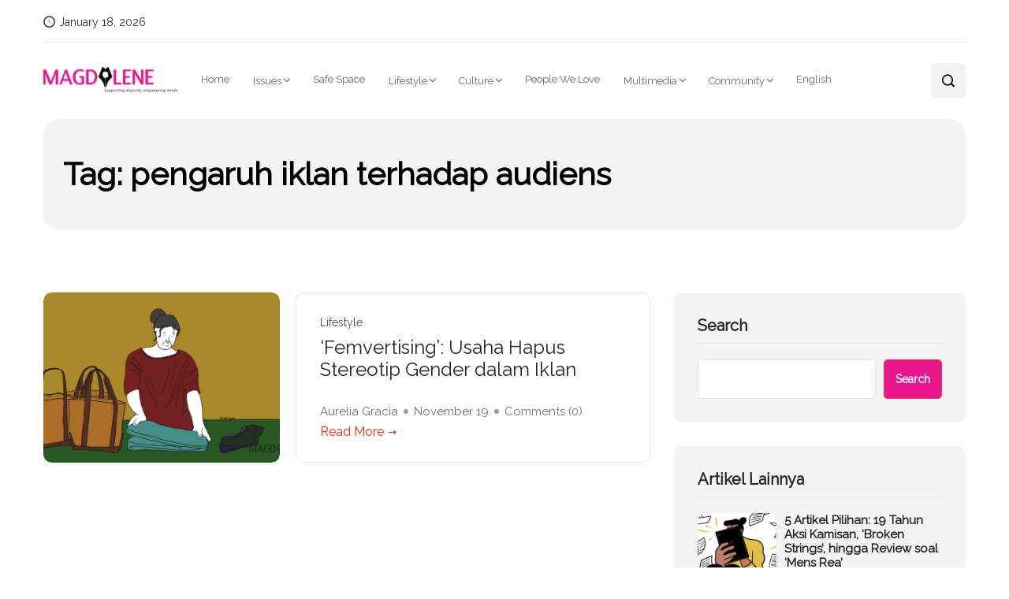

--- FILE ---
content_type: text/html; charset=utf-8
request_url: https://www.google.com/recaptcha/api2/aframe
body_size: 268
content:
<!DOCTYPE HTML><html><head><meta http-equiv="content-type" content="text/html; charset=UTF-8"></head><body><script nonce="d6CYSc-DYZSxBYrLvapFqw">/** Anti-fraud and anti-abuse applications only. See google.com/recaptcha */ try{var clients={'sodar':'https://pagead2.googlesyndication.com/pagead/sodar?'};window.addEventListener("message",function(a){try{if(a.source===window.parent){var b=JSON.parse(a.data);var c=clients[b['id']];if(c){var d=document.createElement('img');d.src=c+b['params']+'&rc='+(localStorage.getItem("rc::a")?sessionStorage.getItem("rc::b"):"");window.document.body.appendChild(d);sessionStorage.setItem("rc::e",parseInt(sessionStorage.getItem("rc::e")||0)+1);localStorage.setItem("rc::h",'1768720919235');}}}catch(b){}});window.parent.postMessage("_grecaptcha_ready", "*");}catch(b){}</script></body></html>

--- FILE ---
content_type: text/css
request_url: https://magdalene.co/wp-content/themes/evior/assets/css/main.css?ver=941479233cca2e3c4082d2efc5e8774b
body_size: 26088
content:
/*
Theme Name: Evior
Theme URI: http://gossipthemes.com/evior
Author: Gossip Themes
Author URI: http://gossipthemes.com
Description: Modern Magazine WordPress Theme
Version: 2.0
License: GNU General Public License v2 or later
License URI: LICENSE
Text Domain: evior
Tags: two-columns, three-columns, four-columns, right-sidebar, custom-menu, featured-images, full-width-template
*/


/**** 
CSS Indexing

1. Default CSS
2. Header CSS
3. Navigation CSS
4. Footer CSS
5. Breadcrumb CSS
6. Blog CSS
7. Comments CSS
8. Widgets CSS
9. Contact & Quote Form CSS
10.Preloader CSS
11.Responsive CSS

****/


/******------------------------------
-----------Default CSS------------
------------------------------******/

body {
    font-family: 'Red Hat Display', sans-serif;
    line-height: 1.8;
    font-size: 17px;
    background: #fff;
    color: #555555;
    font-weight: 400;
    border: 0;
    margin: 0;
    padding: 0;
    -webkit-font-smoothing: antialiased;
    -moz-osx-font-smoothing: grayscale;
}

h1,
h2,
h3,
h4,
h5,
h6 {
    font-family: 'Red Hat Display', sans-serif;
    color: #272727;
    font-weight: 700;
}

h1 {
    font-size: 36px;
    line-height: 48px;
}

h2 {
    font-size: 28px;
    line-height: 36px;
}

h3 {
    font-size: 24px;
    margin-bottom: 20px;
}

h4 {
    font-size: 18px;
    line-height: 28px;
}

h5 {
    font-size: 14px;
    line-height: 24px;
}

h6 {
    font-size: 14px;
    line-height: 28px;
}

p {
    font-size: 17px;
    margin-bottom: 15px;
    line-height: 1.8;
    color: #555555;
}

p:last-child {
    margin-bottom: 0;
}


/* Global styles
================================================== */

img {
    max-width: 100%;
    height: auto;
}

* {
    margin: 0;
    padding: 0;
}


/* ==================================================
// Global styles
================================================== */

iframe {
    border: none;
}

a:link,
a:visited {
    text-decoration: none;
}

a {
    display: block;
    color: #F72210;
    -o-transition: all 0.4s ease;
    transition: all 0.4s ease;
    -webkit-transition: all 0.4s ease;
    -moz-transition: all 0.4s ease;
    -ms-transition: all 0.4s ease;
}

a:hover {
    text-decoration: none;
    color: #000;
}

.media>.pull-left {
    margin-right: 20px;
}

a:focus {
    outline: 0;
}

img.pull-left {
    margin-right: 20px;
    margin-bottom: 20px;
}

img.pull-right {
    margin-left: 20px;
    margin-bottom: 20px;
}

.unstyled {
    list-style: none;
    margin: 0;
    padding: 0;
}


/* Dropcap */

.dropcap {
    font-size: 48px;
    line-height: 60px;
    padding: 0 7px;
    display: inline-block;
    float: left;
    font-weight: 700;
    margin: 5px 15px 5px 0;
    position: relative;
    text-transform: uppercase;
}

.clearfix:after {
    display: block;
    width: 100%;
    content: '';
}

body {
    border: 0;
    margin: 0;
    padding: 0;
}


/* Global */

.admin-bar .navbar-sticky.sticky {
    margin-top: 30px;
}

.theme-page-content {
    background: #F3F8FB;
}

.wp-caption img[class*="wp-image-"] {
    display: block;
}

.wp-caption .wp-caption-text {
    font-size: 15px;
    line-height: 20px;
    margin: 0;
    text-align: center;
    padding: 12px 0 0;
}

.aligncenter {
    clear: both;
    display: block;
    margin: 0 auto;
}

.alignleft {
    display: inline;
    float: left;
    margin-right: 1.5em;
}

.alignright {
    display: inline;
    float: right;
    margin-left: 1.5em;
}


/* Gallery item */

.gallery {
    margin: 30px -1.1666667% 0;
}

.gallery-item {
    display: inline-block;
    max-width: 33.33%;
    padding: 0 1.1400652% 2.2801304%;
    text-align: center;
    vertical-align: top;
    width: 100%;
}

.gallery-columns-1 .gallery-item {
    max-width: 100%;
}

.gallery-columns-2 .gallery-item {
    max-width: 50%;
}

.gallery-columns-4 .gallery-item {
    max-width: 25%;
}

.gallery-columns-5 .gallery-item {
    max-width: 20%;
}

.gallery-columns-6 .gallery-item {
    max-width: 16.66%;
}

.gallery-columns-7 .gallery-item {
    max-width: 14.28%;
}

.gallery-columns-8 .gallery-item {
    max-width: 12.5%;
}

.gallery-columns-9 .gallery-item {
    max-width: 11.11%;
}

.gallery-icon img {
    margin: 0 auto;
}

.gallery-caption {
    display: block;
    font-size: 14px;
    font-style: italic;
    line-height: 1.6153846154;
    padding-top: 0.5384615385em;
    font-weight: 600;
}

.gallery-columns-6 .gallery-caption,
.gallery-columns-7 .gallery-caption,
.gallery-columns-8 .gallery-caption,
.gallery-columns-9 .gallery-caption {
    display: none;
}


/* WP core style */

.alignnone {
    display: block;
    margin-bottom: 15px;
}

.aligncenter,
div.aligncenter {
    display: block;
    margin: 15px auto 15px auto;
}

.alignright {
    float: right;
    margin: 5px 0 20px 20px;
}

.alignleft {
    float: left;
    margin: 5px 20px 20px 0;
}

a img.alignright {
    float: right;
    margin: 5px 0 20px 20px;
}

a img.alignnone {
    margin: 5px 20px 20px 0;
}

a img.alignleft {
    float: left;
    margin: 5px 20px 20px 0;
}

a img.aligncenter {
    display: block;
    margin-left: auto;
    margin-right: auto;
}

.wp-caption {
    max-width: 100%;
}

.wp-caption.alignnone {
    margin: 15px auto 10px;
}

.wp-caption.alignleft {
    margin: 5px 20px 20px 0;
}

.wp-caption.alignright {
    margin: 5px 0 20px 20px;
}

.wp-caption img {
    border: 0 none;
    height: auto;
    margin: 0;
    max-width: 100%;
    padding: 0;
    width: auto;
}

.wp-caption p.wp-caption-text {
    font-size: 14px;
    line-height: 17px;
    margin: 0;
    padding: 0 4px 5px;
}

.wp-caption .wp-caption-text a {
    text-decoration: underline;
    display: inline-block;
}

.wp-caption .wp-caption-text a {
    color: #FF3524;
}

.screen-reader-text {
    border: 0;
    clip: rect(1px, 1px, 1px, 1px);
    -webkit-clip-path: inset(50%);
    clip-path: inset(50%);
    height: 1px;
    margin: -1px;
    overflow: hidden;
    padding: 0;
    position: absolute !important;
    width: 1px;
    word-wrap: normal !important;
}

.screen-reader-text:focus {
    background-color: #eee;
    clip: auto !important;
    -webkit-clip-path: none;
    clip-path: none;
    color: #444;
    display: block;
    font-size: 1em;
    height: auto;
    left: 5px;
    line-height: normal;
    padding: 15px 23px 14px;
    text-decoration: none;
    top: 5px;
    width: auto;
    z-index: 100000;
}

.screen-reader-text {
    display: none;
}

.gallery-caption {
    z-index: 100000;
}

.bypostauthor {
    z-index: 100000;
}

@media screen and (min-width: 30em) {
    /* Gallery Columns */
    .gallery-item {
        max-width: 25%;
    }
    .gallery-columns-1 .gallery-item {
        max-width: 100%;
    }
    .gallery-columns-2 .gallery-item {
        max-width: 50%;
    }
    .gallery-columns-3 .gallery-item {
        max-width: 33.33%;
    }
    .gallery-columns-4 .gallery-item {
        max-width: 25%;
    }
    .gallery-columns-5 .gallery-item {
        max-width: 25%;
    }
    .gallery-columns-5 .gallery-item {
        max-width: 20%;
    }
    .gallery-columns-6 .gallery-item {
        max-width: 16.66%;
    }
    .gallery-columns-7 .gallery-item {
        max-width: 14.28%;
    }
    .gallery-columns-8 .gallery-item {
        max-width: 12.5%;
    }
    .gallery-columns-9 .gallery-item {
        max-width: 11.11%;
    }
}


/* Theme check */

code {
    overflow: auto;
    max-width: 100%;
    padding: 0 1em;
    border: 1px solid #ddd;
    background-color: #f9f9f9;
    display: inline-block;
    vertical-align: middle;
    word-wrap: break-word;
    color: #FF3524;
}

a code {
    color: #FF3524;
}

p {
    margin: 0 0 25px;
}

p img.alignleft {
    clear: both;
    margin-bottom: 30px;
}

select {
    max-width: 100%;
}

@media (min-width: 1200px) {
    .container {
        max-width: 1200px;
    }
}


/**** POST BLOCKS DESIGN *****/

.blog-post-grid-wrapper {
    position: relative;
}

.blog-post-grid-wrapper .news-post-grid-thumbnail {
    position: relative;
}

.blog-post-grid-wrapper .news-post-grid-thumbnail a {
    display: block;
    overflow: hidden;
    border-radius: 20px;
}

.blog-post-grid-wrapper .news-post-grid-thumbnail img {
    width: 100%;
    display: block;
    border-radius: 20px;
    overflow: hidden;
    height: 305px;
    object-fit: cover;
    transition: 0.5s;
}

.blog-gridd-single-item:hover .news-post-grid-thumbnail a img {
    transform: scale(1.1);
}

.blog-post-grid-wrapper .news-post-grid-content {
    position: absolute;
    bottom: 0;
    width: 100%;
    z-index: 1;
    left: 0;
    padding: 30px 30px;
}

.blog-post-grid-wrapper .news-post-grid-content h3.post-title {
    font-size: 24px;
    font-weight: 700;
    line-height: 26px;
    margin-bottom: 8px;
}

.blog-post-grid-wrapper .news-post-grid-content h3.post-title a {
    color: #fff;
}

.blog-post-grid-wrapper.blog-gridd-single-item .post-excerpt-box {
    font-size: 14px;
    line-height: 16px;
    color: #fff;
    padding-bottom: 10px;
}

.blog-post-grid-wrapper .post-excerpt-box p {
    font-size: 14px;
    line-height: 16px;
    color: #fff;
    padding-bottom: 10px;
}

.blog-post-grid-wrapper::after {
    position: absolute;
    content: '';
    width: 100%;
    height: 100%;
    left: 0;
    top: 0;
    border-radius: 20px;
    background: linear-gradient(180deg, rgba(0, 0, 0, 0) 41.52%, #000000 163.75%);
    background: -webkit-linear-gradient(180deg, rgba(0, 0, 0, 0) 41.52%, #000000 163.75%);
    background: -o-linear-gradient(180deg, rgba(0, 0, 0, 0) 41.52%, #000000 163.75%);
    -webkit-transition: all 0.4s ease;
    -o-transition: all 0.4s ease;
    transition: all 0.4s ease;
}

.blog-post-grid-wrapper .post-meta-items {
    display: flex;
    -webkit-box-align: center;
    -ms-flex-align: center;
    align-items: center;
    display: -webkit-box;
    display: -ms-flexbox;
    flex-wrap: wrap;
}

.blog-post-grid-wrapper .post-meta-items div {
    font-size: 14px;
    color: #fff;
    line-height: 20px;
    position: relative;
    margin-right: 8px;
    padding-right: 8px;
}

.blog-post-grid-wrapper .post-meta-items div:after {
    position: absolute;
    right: -3px;
    top: 50%;
    width: 6px;
    height: 6px;
    background: #fff;
    content: "";
    border-radius: 50%;
    margin-top: -3px;
}

.blog-post-grid-wrapper .post-meta-items div:last-child:after {
    background: none;
}

.blog-post-grid-wrapper .post_grid_author_img {
    margin-bottom: 10px;
    font-size: 14px;
    line-height: 15px;
}

.blog-post-grid-wrapper .post_grid_author_img img {
    width: 21px;
    height: 21px;
    border-radius: 50%;
    margin-right: 5px;
    display: inline-block;
}

.blog-post-grid-wrapper .post_grid_author_img a {
    color: #ffff;
    display: inline-block;
}


/*** Main Slider ***/

.theme_post_grid__Slider .blog-post-grid-wrapper::after {
    background: linear-gradient(180deg, rgba(0, 0, 0, 0) 43.44%, rgba(0, 0, 0, 0.84) 126.46%);
    border-radius: 22px;
}


/*** Post Block Two ***/

.post-grid-wrapper-two-inner {
    display: flex;
    position: relative;
}

.post-grid-wrapper-two-inner .grid-thumbnail-two-wrap {
    width: 165px;
    margin-right: 15px;
    min-width: 147px;
    overflow: hidden;
    position: relative;
}

.post-gridstyle-two .post-grid-wrapper-two-inner .grid-thumbnail-two-wrap {
    width: 165px;
    margin-right: 15px;
    min-width: 165px;
    overflow: hidden;
    position: relative;
}

.post-grid-wrapper-two-inner .grid-thumbnail-two-wrap a {
    display: block;
    overflow: hidden;
    border-radius: 15px;
}

.post-grid-wrapper-two-inner .grid-thumbnail-two-wrap img {
    width: 100%;
    height: auto;
    object-fit: cover;
    border-radius: 15px;
    transition: 0.5s;
}

.post-gridstyle-two .post-grid-wrapper-two-inner:hover .grid-thumbnail-two-wrap a img {
    transform: scale(1.1);
}

.post-grid-content-two .post_grid_author_img {
    margin-bottom: 10px;
    font-size: 12px;
    line-height: 14px;
    color: #4F4F4F;
}

.post-trending-list-wrap .post-grid-content-two .post_grid_author_img {
    margin-bottom: 4px;
}

.post-recent-list-wrap .post-grid-content-two .post_grid_author_img {
    margin-bottom: 10px;
}

.post-grid-content-two .post_grid_author_img img {
    width: 18px;
    height: 18px;
    border-radius: 50%;
    margin-right: 5px;
    display: inline-block;
}

.post-grid-content-two .post_grid_author_img a {
    color: #4F4F4F;
    display: inline-block;
}

.post-grid-content-two h3.post-title {
    font-size: 18px;
    font-weight: 700;
    line-height: 18px;
    margin-bottom: 5px;
}

.post-gridstyle-two .post-grid-content-two h3.post-title {
    margin-bottom: 9px;
}

.post-gridstyle-two .post-grid-content-two .post_grid_author_img {
    margin-bottom: 9px;
}

.post-grid-content-two h3.post-title a {
    color: #272727;
    background: linear-gradient(to right, #F72210 0%, #F72210 100%);
    background-size: 0px 2.5px;
    background-repeat: no-repeat;
    background-position: left 95%;
    display: inline;
    padding-bottom: 1px;
    transition: background-size 0.25s cubic-bezier(0.785, 0.135, 0.15, 0.86) 0s;
}

.post-grid-content-two h3.post-title a:hover {
    background-size: 100% 2.5px;
    display: inline;
}

.post-grid-content-two .post-excerpt-box,
.post-grid-content-two .post-excerpt-box p {
    font-size: 14px;
    line-height: 16px;
    color: #717171;
    margin-bottom: 9px;
}

.post-gridstyle-two .post-grid-content-two .post-excerpt-box,
.post-gridstyle-two .post-grid-content-two .post-excerpt-box p {
    margin-bottom: 8px;
}

.post-grid-content-two .post-meta-items {
    display: flex;
    -webkit-box-align: center;
    -ms-flex-align: center;
    align-items: center;
    display: -webkit-box;
    display: -ms-flexbox;
    flex-wrap: wrap;
}

.post-grid-content-two .post-meta-items div {
    font-size: 13px;
    color: #A0A0A0;
    line-height: 14px;
    position: relative;
    margin-right: 8px;
    padding-right: 8px;
}

.post-grid-content-two .post-meta-items .category-box {
    padding-right: 7px;
}

.post-grid-content-two .post-meta-items div:after {
    position: absolute;
    right: -3px;
    top: 50%;
    width: 6px;
    height: 6px;
    background: #A0A0A0;
    content: "";
    border-radius: 50%;
    margin-top: -3px;
}

.post-grid-content-two .post-meta-items div:last-child:after {
    background: none;
}

.post-trending-list-wrap {
    background: #F9F9F9;
    padding: 20px;
    border-radius: 20px;
}

h2.trending-list-title {
    font-size: 28px;
    line-height: 1;
    position: relative;
    font-weight: 700;
    margin-bottom: 20px;
}

.post-grid-wrapper-two-inner {
    position: relative;
    margin-bottom: 20px;
}

.post-grid-wrapper-two-inner:last-child {
    margin-bottom: 0;
}

.post-trending-list-wrap .post-grid-wrapper-two-inner .grid-thumbnail-two-wrap {
    width: 125px;
    margin-right: 10px;
    min-width: 125px;
    overflow: hidden;
    position: relative;
}

.post-trending-list-wrap .post-grid-wrapper-two-inner .grid-thumbnail-two-wrap img {
    width: 100%;
    height: 85px;
    object-fit: cover;
    border-radius: 15px;
}

.post-trending-list-wrap .post-grid-content-two h3.post-title {
    font-size: 18px;
    font-weight: 700;
    line-height: 18px;
    margin-bottom: 6px;
}

.post-recent-list-wrap .post-grid-content-two h3.post-title {
    margin-bottom: 10px;
}

.post-grid-wrapper-three-inner .post-grid-content-two h3.post-title {
    margin-bottom: 8px;
}

.post-grid-wrapper-three-inner {
    padding-left: 30px;
}

.post-grid-wrapper-three-inner:before {
    position: absolute;
    left: -9px;
    top: -3px;
    font-size: 38px;
    color: red;
    content: "\ef2b";
    font-family: 'IcoFont';
    font-size: 38;
    line-height: 1;
}

.blog-post-grid-wrapper-four .news-post-grid-content.grid-content-bottom {
    position: relative;
    width: auto;
    height: auto;
    top: 0;
    left: 0;
    padding: 0;
    margin-top: 17px;
}

.blog-post-grid-wrapper.blog-post-grid-wrapper-four::after {
    background: none;
}

.blog-post-grid-wrapper.blog-post-grid-wrapper-four .post_grid_author_img {
    margin-bottom: 12px;
}

.blog-post-grid-wrapper.blog-post-grid-wrapper-four .news-post-grid-content h3.post-title a {
    color: #272727;
}

.blog-post-grid-wrapper.blog-post-grid-wrapper-four .post-excerpt-box p {
    font-size: 14px;
    line-height: 16px;
    color: #717171;
    padding-bottom: 0px;
    padding-right: 0;
}

.blog-post-grid-wrapper.blog-post-grid-wrapper-four .post-excerpt-box {
    padding-bottom: 0px;
    margin-bottom: 10px;
    padding-right: 0;
}

.blog-post-grid-wrapper.blog-post-grid-wrapper-four .post-meta-items div {
    color: #717171;
}

.blog-post-grid-wrapper.blog-post-grid-wrapper-four .post-meta-items div:after {
    background: #A0A0A0;
}

.blog-post-grid-wrapper.blog-post-grid-wrapper-four .news-post-grid-thumbnail img {
    border-radius: 15px;
}

.blog-post-grid-wrapper.blog-post-grid-wrapper-four .post_grid_author_img a {
    color: #4F4F4F;
}

.blog-post-grid-wrapper.blog-post-grid-wrapper-four .post-meta-items div:last-child:after {
    background: none;
}

.post-list-medium-wrap {
    background: transparent;
    padding: 0px;
    border-radius: 0;
}

.post-list-medium-wrap .post-grid-wrapper-two-inner .grid-thumbnail-two-wrap img {
    height: 140px;
}

.post-list-medium-wrap .post-grid-wrapper-two-inner .grid-thumbnail-two-wrap {
    min-width: 232px;
    margin-right: 0;
    overflow: hidden;
    position: relative;
}

.post-list-medium-wrap .post-grid-content-two.post-list-medium-content {
    margin-right: 20px;
    min-width: 549px;
}

.post-grid-wrapper-two-inner.post-list-inner {
    margin-bottom: 25px;
}

.post-grid-wrapper-two-inner.post-list-inner:last-child {
    margin-bottom: 0;
}


/*** Recent Post list ***/

.post-recent-list-wrap {
    background: transparent;
    padding: 0;
    border-radius: 0;
}

.post-grid-wrapper-two-inner.recent-postlist-wrap-inner {
    padding-left: 60px;
    margin-bottom: 30px;
    display: block;
}

.post-grid-wrapper-two-inner.recent-postlist-wrap-inner:last-child {
    margin-bottom: 0;
}

.recent-post-number-wrap {
    position: absolute;
    left: 0;
    top: 5px;
    display: inline-block;
}

span.recent-post-number {
    display: block;
    font-size: 40px;
    font-weight: 900;
    color: rgba(220, 220, 220, 0.5);
}

.post-grid-wrapper-two-inner.recent-postlist-wrap-inner:hover span.recent-post-number {
    color: rgba(73, 73, 73, 0.5);
}

h2.recent-list-title {
    font-size: 28px;
    font-weight: 700;
    line-height: 1;
    margin-bottom: 35px;
    padding-bottom: 15px;
    position: relative;
    border-bottom: 1px solid #E4E4E4;
    color: #272727;
}


/** Post Block 5 ***/

.post-grid-five .grid-five-style-large .grid-thumbnail-two-wrap {
    width: 300px;
    min-width: 300px;
    margin-right: 15px;
}

.post-grid-five .grid-five-style-large .grid-thumbnail-two-wrap img {
    height: 448px;
}

.post-grid-five {
    position: relative;
}

.grid-five-style-large {
    margin-bottom: 0;
}

.post-grid-wrapper-two-inner.grid-five-style-small {
    display: block;
    position: absolute;
    bottom: 130px;
    right: 15px;
    overflow: hidden;
    width: 275px;
    margin-bottom: 0;
}

.post-grid-five .grid-five-style-small .grid-thumbnail-two-wrap {
    width: 100px;
    margin-right: 10px;
    min-width: 100px;
    overflow: hidden;
    position: relative;
}

.post-grid-wrapper-two-inner.grid-five-style-small:last-child {
    display: block;
    position: absolute;
    bottom: 20px;
    right: 15px;
    overflow: hidden;
}

.post-grid-five .grid-five-style-small .grid-thumbnail-two-wrap {
    display: inline-block;
    float: left;
    overflow: hidden;
}

.subscribe-box {
    background: #F2F2F2;
    padding: 30px 20px;
    border-radius: 27px;
}

.subscribe-box .icon {
    background: url(../images/message.png) no-repeat scroll center;
    width: 39px;
    height: 35px;
    display: inline-block;
    margin: auto;
    background-color: #fff;
    padding: 35px;
    border-radius: 18px;
}

.subscribe-text h3 {
    font-size: 20px;
    line-height: 24px;
    font-weight: 700;
    margin-top: 10px;
    margin-bottom: 8px;
}

.subscribe-text p {
    font-size: 14px;
    line-height: 17px;
    font-weight: 500;
    margin-bottom: 25px;
    color: #717171;
}

.subscribe-form .email-form-group {
    position: relative;
}

.subscribe-form input[type="email"] {
    background: #fff;
    position: relative;
    width: 100%;
    height: 60px;
    border: none;
    border-radius: 14px;
    color: #AEAEAE;
    text-indent: 40px;
    line-height: 60px;
    position: relative;
}

.subscribe-form input[type="submit"] {
    background: #FF3524;
    width: 100%;
    position: relative;
    color: #fff;
    text-align: center;
    border: none;
    height: 60px;
    line-height: 60px;
    border-radius: 14px;
    margin-top: 15px;
    font-size: 20px;
    font-weight: 500;
    cursor: pointer;
    transition: all .3s ease-in;
}

.subscribe-form input[type="submit"]:hover {
    background: rgb(255 53 36 / 20%);
    color: #FF3524;
}


/*** Video Posts ***/

.video-block-post-image img {
    height: 360px!important;
    width: 100%;
    object-fit: cover;
}

.video-block-post-image {
    position: relative;
    overflow: hidden;
    border-radius: 17px;
}

.news-post-video-thumbnail {
    position: relative;
    overflow: hidden;
}

.video-play-icon-wrap {
    position: absolute;
    display: inline-block;
    left: 50%;
    bottom: 50%;
    margin-left: -22.5px;
    margin-bottom: -22.5px;
}

.video-play-icon-wrap a {
    display: inline-block;
    background: #ffff;
    width: 44px;
    height: 44px;
    border-radius: 50%;
    text-align: center;
    line-height: 42px;
}

.video-play-icon-wrap a i {
    line-height: 44px;
    color: #130F26;
    font-size: 12px;
}

.video-post-block-content {
    position: relative;
    width: auto;
    height: auto;
    top: 0;
    left: 0;
    padding: 0;
    margin-top: 17px;
}

.video-post-block-content .post_grid_author_img {
    margin-bottom: 12px;
    font-size: 14px;
    line-height: 15px;
    font-weight: 500;
}

.video-post-block-content .post_grid_author_img img {
    width: 21px;
    height: 21px;
    border-radius: 50%;
    margin-right: 5px;
    display: inline-block;
}

.video-post-block-content .post_grid_author_img a {
    color: #4F4F4F;
    display: inline-block;
}

.video-post-block-content h3.post-title {
    font-size: 24px;
    font-weight: 700;
    line-height: 26px;
    margin-bottom: 8px;
}

.video-post-block-content h3.post-title a {
    color: #272727;
}

.video-post-block-content .post-meta-items {
    display: flex;
    -webkit-box-align: center;
    -ms-flex-align: center;
    align-items: center;
    display: -webkit-box;
    display: -ms-flexbox;
    flex-wrap: wrap;
}

.video-post-block-content .post-meta-items div {
    font-size: 14px;
    color: #A0A0A0;
    line-height: 20px;
    position: relative;
    margin-right: 8px;
    padding-right: 8px;
    font-weight: 500;
}

.video-post-block-content .post-meta-items .category-box {
    padding-right: 12px;
}

.video-post-block-content .post-meta-items div:after {
    position: absolute;
    right: -3px;
    top: 50%;
    width: 6px;
    height: 6px;
    background: #A0A0A0;
    content: "";
    border-radius: 50%;
    margin-top: -3px;
}

.video-post-block-content .post-meta-items div:last-child:after {
    background: none;
}

.video-box-grid {
    position: relative;
}

.video-box-grid .video-post-block-content {
    position: absolute;
    bottom: 0;
    width: 100%;
    z-index: 1;
    left: 0;
    padding: 30px 30px;
    height: auto;
    top: auto;
}

.theme-post-video-grid .video-post-block-content .post_grid_author_img a {
    color: #fff;
}

.theme-post-video-grid .video-post-block-content h3.post-title a {
    color: #fff;
}

.theme-post-video-grid .video-post-block-content .post-meta-items div {
    font-size: 14px;
    color: #fff;
}

.theme-post-video-grid .video-post-block-content .post-meta-items div:after {
    background: #fff;
}

.theme-post-video-grid .video-post-block-content .post-meta-items div:last-child:after {
    background: none;
}

.video-box-grid .video-block-post-image img {
    border-radius: 15px;
}

.video-box-grid .video-play-icon-wrap {
    left: auto;
    bottom: 50%;
    margin-left: auto;
    margin-bottom: auto;
    top: 30px;
    right: 30px;
}

.news_post_trending_list.post-trending-list-wrap.video-posts-list-wrap {
    background: transparent;
    padding: 0;
    border-radius: 0;
}

.video-posts-list-wrap .post-grid-wrapper-two-inner {
    margin-bottom: 30px;
}

.video-posts-list-wrap .post-grid-wrapper-two-inner:last-child {
    margin-bottom: 0;
}

.video-posts-list-wrap .post-grid-wrapper-two-inner .grid-thumbnail-two-wrap {
    margin-right: 20px;
}

.video-posts-list-wrap .post-grid-wrapper-two-inner .grid-thumbnail-two-wrap img {
    border-radius: 15px;
}

.video-posts-list-wrap h2.trending-list-title {
    font-size: 28px;
    font-weight: 700;
    line-height: 1;
    border-bottom: 1px solid #E4E4E4;
    padding-bottom: 15px;
    margin-bottom: 40px;
}


/*** Social widget ***/

.apsc-theme-4 .apsc-each-profile {
    margin: 0 9px 9px 0;
}

.apsc-each-profile:nth-child(2) {
    margin-right: 0;
}

.apsc-each-profile:nth-child(4) {
    margin-right: 0;
    margin-bottom: 0;
}

.apsc-each-profile:nth-child(3) {
    margin-bottom: 0;
}

.apsc-theme-4 .apsc-each-profile a {
    position: relative;
    border-radius: 15px;
    width: 186px;
    height: 75px;
    line-height: 75px;
    padding: 0;
    padding-left: 20px;
}

.apsc-inner-block {
    position: relative;
    height: 75px;
}

.apsc-theme-4 .apsc-each-profile a.apsc-facebook-icon {
    background-color: #1877F2!important;
}

.apsc-theme-4 .apsc-each-profile a.apsc-twitter-icon {
    background-color: #00AAF4!important;
}

.apsc-theme-4 .apsc-each-profile a.apsc-instagram-icon {
    background-color: #8134AF!important;
}

.apsc-theme-4 .apsc-each-profile a.apsc-youtube-icon {
    background-color: #FC1616!important;
}

.apsc-theme-4 .media-name {
    display: none!important;
}

.apsc-theme-4 .apsc-media-type {
    display: block!important;
}

.apsc-theme-4 .apsc-count {
    font-size: 20px;
    font-weight: 700;
    font-family: "Red Hat Display";
    position: relative;
    top: -10px;
}

.apsc-theme-4 .apsc-media-type {
    display: block!important;
    position: absolute;
    top: 42px;
    line-height: 1;
    color: #fff;
    font-size: 15px;
    left: 33px;
    font-weight: 400;
    font-family: "Red Hat Display";
}

span.social-icon i {
    font-size: 20px!important;
    display: inline-block!important;
}

.apsc-theme-4 .social-icon {
    display: inline-block;
    width: auto;
    margin-right: 10px;
    line-height: 75px;
    position: relative;
    top: -2px;
}

.home-social-sidebar.elementor-widget h5 {
    font-size: 28px;
    line-height: 18px;
    color: #000;
    padding-bottom: 17px;
    border-bottom: 1px solid #E4E4E4;
    margin-bottom: 30px;
}


/*** Category Image list ***/

.theme_cat_custom_list .theme_img_cat_Itemlist {
    margin: 0;
    padding: 0;
    list-style: none;
}

.theme_cat_custom_list .theme_img_cat_Itemlist li {
    display: inline-block;
    margin: 0;
    padding: 0;
    list-style: none;
    position: relative;
    margin-right: 14px;
}

.theme_cat_custom_list .theme_img_cat_Itemlist li:last-child {
    margin-right: 0;
}

.theme_cat_custom_list .theme_img_cat_Itemlist li a {
    width: 222.01px;
    height: 205px;
    display: block;
    text-decoration: none;
    overflow: hidden;
    background-position: center center;
    background-repeat: no-repeat;
    background-size: cover;
    border-radius: 15px;
    background-color: #222;
}

.theme_img_cat_Itemlist .cat-inner-list {
    position: absolute;
    left: 20px;
    top: 35px;
}

.theme_img_cat_Itemlist span.category-btnn {
    position: absolute;
    bottom: 20px;
    left: 20px;
    right: 20px;
}

.theme_img_cat_Itemlist span.category-btnn:hover {
    background: #FF3524;
}

.cat-inner-list span.cat-name-single {
    font-size: 22px;
    color: #fff;
    font-weight: 700;
    line-height: 15px;
    padding: 0;
    margin-bottom: 10px;
    display: block;
}

.cat-inner-list span.category-number {
    font-size: 15px;
    line-height: 15px;
    display: block;
    color: #fff;
    font-weight: 500;
}

.theme_img_cat_Itemlist span.category-btnn {
    width: 182px;
    background: rgb(255 255 255 / 43%);
    display: inline-block;
    height: 45px;
    line-height: 45px;
    text-align: center;
    color: #fff;
    font-size: 18px;
    border-radius: 10px;
    font-weight: 700;
    backdrop-filter: blur(11px);
}


/*** Pagination ***/

ul.page-pagination.theme-widget-pagination-wrapp {
    margin: 0;
    padding: 0;
    list-style: none;
}

ul.page-pagination.theme-widget-pagination-wrapp li {
    margin: 0;
    padding: 0;
    list-style: none;
    display: inline-block;
    min-width: 42px;
}

ul.page-pagination.theme-widget-pagination-wrapp li a,
ul.page-pagination.theme-widget-pagination-wrapp li span {
    color: #fff;
    font-size: 15px;
    background: #0518c5;
    text-align: center;
    height: auto;
    text-align: center;
    display: block;
    padding-top: 3px;
    padding-bottom: 3px;
}


/*** Post Widget ***/

.recent-post-blog-item {
    display: flex;
    margin-bottom: 20px;
}

.recent-postthumb {
    position: relative;
    width: 100px;
    min-width: 100px;
    overflow: hidden;
    margin-right: 10px;
    border-radius: 15px;
    height: 100px;
}

.recent-postthumb a {
    display: block;
    overflow: hidden;
    border-radius: 15px;
}

.recent-postthumb img {
    border-radius: 15px;
    height: 100px;
    object-fit: cover;
}

.recent-post-list-inner.recent_post_Content h3 {
    font-size: 16px;
    line-height: 1.25;
    font-weight: 600;
    margin-bottom: 10px;
}

.recent-post-meta {
    display: flex;
    align-items: center;
    margin-top: 8px;
}

.recent-post-meta ul {
    display: flex;
    flex-wrap: wrap;
    align-items: center;
    margin: 0;
    padding: 0;
}

ul.recent-posts-meta-list li {
    list-style: none;
    margin: 0;
    padding: 0;
    color: #565656;
    font-size: 14px;
    margin-right: 10px;
}

.recent-post-blog-item:last-child {
    margin-bottom: 0;
}

.recent-post-list-inner.recent_post_Content h3 a {
    color: #272727;
}

.recent-post-list-inner.recent_post_Content p {
    font-size: 14px;
    line-height: 17px;
    margin-bottom: 0;
    font-weight: 500;
}


/*** Header ***/

.top-promo-area {
    position: relative;
    text-align: center;
    background: #FF3524;
    padding: 10px 0;
}

.promo-text,
.promo-text p {
    color: #fff;
    font-size: 15px;
    font-weight: 500;
    width: 100%;
    margin: 0;
    line-height: 20px;
}

.promo-text span {
    background: rgb(255 255 255 / 40%);
    color: #fff;
    display: inline-block;
    border-radius: 5px;
    font-size: 12px;
    padding: 2px 7px;
    margin: 0 10px;
}

.promo-text a {
    color: #fff;
    font-weight: bold;
    text-decoration: none;
    margin-left: 20px;
    display: inline-block;
    transition: all .3s ease-in;
}

.promo-text a:hover {
    opacity: .80;
}

.header-weather,
.header-date {
    display: inline-block;
    font-size: 14px;
    font-weight: 500;
    line-height: 18px;
    color: #2F2F2F;
    position: relative;
}

.header-weather {
    padding-left: 30px;
    margin-right: 20px;
}

.header-date {
    padding-left: 20px;
    margin-right: 0px;
}

.header-weather:before {
    position: absolute;
    left: 0;
    top: -1px;
    width: 24px;
    height: 17px;
    background: url(../images/sun-cloud.png) no-repeat scroll left center;
    background-size: cover;
    content: "";
}

.header-date:before {
    position: absolute;
    left: 0;
    top: 1px;
    width: 15px;
    height: 15px;
    background: url(../images/clock.png) no-repeat scroll left center;
    background-size: cover;
    content: "";
}

.header-top-btn {
    position: relative;
    display: inline-block;
    margin-right: 14px;
}

.htop_social {
    position: relative;
    display: inline-block;
}

.header-top-btn a {
    display: inline-block;
    font-size: 14px;
    line-height: 18px;
    font-weight: 500;
    color: #2F2F2F;
    transition: all .3s ease-in;
}

.htop_social a {
    display: inline-block;
    color: #2F2F2F;
    font-size: 18px;
    padding: 0 6px;
    transition: all .3s ease-in;
}

.header-top-btn a:hover,
.htop_social a:hover {
    color: #FF3524;
}

.htop_social a:last-child {
    padding-right: 0;
}

.top-header-area {
    padding-top: 14px;
    padding-bottom: 14px;
    margin-bottom: 10px;
}

.search_box__Wrap.header-search-box {
    display: inline-block;
}

.header-subscribe-btn {
    display: inline-block;
    margin-left: 30px;
    position: relative;
}

.header-subscribe-btn a {
    display: inline-block;
    background: #FF3524;
    color: #FFF;
    text-align: left;
    font-size: 16px;
    font-weight: 500;
    border-radius: 15px;
    position: relative;
    padding-top: 16px;
    padding-bottom: 16px;
    width: 183px;
    line-height: 18px;
    padding-left: 52px;
    transition: all .3s ease-in;
}

.header-subscribe-btn a:hover {
    background: #FF3524;
    color: #fff;
}

h1.text-logo {
    font-size: 34px;
    font-weight: 800;
    margin: 0!important;
    padding: 0;
    line-height: 35px;
}

h1.text-logo a {
    color: #000;
    display: inline-block;
}

.nav-wrapper .mainmenu ul {
    margin: 0;
    padding: 0;
    list-style-type: none;
}

.nav-wrapper .mainmenu ul li {
    display: inline-block;
    position: relative;
    padding: 0 29.715px 20px;
}

.nav-wrapper .mainmenu ul li a {
    color: #686868;
    font-size: 18px;
    font-weight: 500;
    line-height: 18px;
    position: relative;
}

.nav-wrapper .mainmenu ul li a:before {
    position: absolute;
    bottom: 0;
    left: 0;
    width: 0;
    content: "";
    height: 4px;
    transition: all .3s cubic-bezier(.32, .74, .57, 1);
    background-color: #686868;
    opacity: .2!important;
}

.nav-wrapper .mainmenu ul li a:hover:before {
    width: 100%;
}

.nav-wrapper .mainmenu ul li:first-child {
    padding-left: 0;
}

.nav-wrapper .mainmenu ul li:last-child {
    padding-right: 0;
}

.nav-wrapper .mainmenu ul>li.menu-item-has-children>a:after {
    content: "\f107";
    font-family: FontAwesome;
    padding-left: 0px;
    opacity: 1;
    font-weight: normal;
    position: relative;
    top: 0px;
    font-size: 15px;
    left: 5px;
    vertical-align: 0;
    margin-left: 0;
    border: 0;
}

.logo-area {
    padding-bottom: 20px;
}

.container.nav-wrapp .mainmenu {
    border-top: 1px solid #E4E4E4;
    padding-top: 20px;
}

.category-box a {
    color: #717171;
}

.bottom-zero-article-thumb img {
    border-radius: 10px!important;
    min-height: 260px;
    object-fit: cover;
}

.bottom-zero-article-full {
    border-radius: 20px!important;
}

.post-gridstyle-two .post-grid-wrapper-two-inner .grid-thumbnail-two-wrap img {
    height: 110px;
}

.theme-top-search form {
    position: relative;
    display: block;
    width: 200px;
}

.theme-top-search form input {
    display: block;
    width: 100%;
    border: 0px solid;
    height: 42px;
    background: #F2F2F2;
    border-radius: 13px;
    text-align: left;
    font-size: 16px;
    font-weight: 500;
    line-height: 1;
    outline: 0;
    color: #A1A1A1;
    text-indent: 20px;
}

.theme-top-search .search-form .search-button {
    position: absolute;
    top: 0;
    right: 20px;
    height: 42px;
    border: none;
    outline: none;
    background: transparent;
    color: #000000;
    font-size: 18px;
    cursor: pointer;
    transition: all .3s ease-in;
}

.theme-top-search .search-form .search-button:hover {
    color: #FF3524;
}

.theme-top-search .search-form input[type="text"]::-webkit-input-placeholder {
    color: #A2A2A2;
}

.theme-top-search .search-form input[type="text"]::-moz-placeholder {
    color: #A2A2A2;
}

.post-gridstyle-two .post-grid-content-two .post-meta-items div:last-child {
    margin: 0;
    padding: 0;
}

.owl-theme .owl-nav {
    display: block;
}

.theme_post_grid__Slider .blog-post-grid-wrapper .post-excerpt-box p {
    font-size: 14px;
    line-height: 16px;
    color: #fff;
    padding-bottom: 10px;
}

.theme_post_grid__Slider .blog-post-grid-wrapper .news-post-grid-thumbnail img {
    border-radius: 20px;
}

.theme_post_grid__Slider .blog-post-grid-wrapper .post-excerpt-box {
    padding-right: 80px;
}

.news-post-grid-content .category-box a {
    color: #fff;
}

.blog-post-grid-wrapper-four .news-post-grid-content .category-box a {
    color: #858585;
}

.blog-post-grid-wrapper.blog-post-grid-wrapper-four {
    margin-bottom: 26px;
}

.post-list-medium-style .post-grid-wrapper-two-inner.post-list-inner {
    margin-bottom: 30px;
}

.post-list-medium-style .post-grid-wrapper-two-inner.post-list-inner:last-child {
    margin-bottom: 0px;
}

.post-list-medium-style .post-grid-wrapper-two-inner.post-list-inner .post-meta-items {
    margin-top: 22px;
}

.theme_post_grid__Slider.owl-theme .blog-post-grid-wrapper-four .post-excerpt-box p {
    color: #565656;
}

.theme_post_grid__Slider .blog-post-grid-wrapper .post-excerpt-box {
    padding-right: 20px;
}

.post-recommended-list {
    background: transparent;
    padding: 0;
    border-radius: 0;
}

.post-recommended-list .post-grid-wrapper-two-inner .grid-thumbnail-two-wrap {
    width: 185px;
    margin-right: 19px;
    min-width: 185px;
}

.post-recommended-list .post-grid-wrapper-two-inner {
    margin-bottom: 30px;
}

.post-recommended-list .post-grid-wrapper-two-inner:last-child {
    margin-bottom: 0px;
}

.post-recommended-list .post-grid-content-two h3.post-title {
    margin-bottom: 20px;
}

.post-grid-five {
    position: relative;
    border-radius: 25px;
    background: #f7f7f7;
    padding: 18px;
}

.post-grid-content-two.content-boxtop {
    margin-top: 60px;
}

.theme-post-video-blocks .col-md-6:first-child {
    padding-right: 10px;
}

.theme-post-video-blocks .col-md-6:nth-child(2) {
    padding-left: 10px;
}

.post-medium-style-loadmore .post-grid-content-two.post-list-medium-content {
    min-width: auto;
    margin-right: 25px;
    margin-top: 45px;
}

.post-medium-style-loadmore .post-grid-content-two h3.post-title {
    margin-bottom: 10px;
}

.post-medium-style-loadmore .post-grid-wrapper-two-inner.post-list-inner .post-meta-items {
    margin-top: 0;
}

.theme-heading-blogg {
    margin-bottom: 30px!important;
}

.theme-heading-blogg h2 {
    position: relative;
    border-bottom: 1px solid #E4E4E4;
    padding-bottom: 15px;
}


/*** Footer ***/

.theme_footer_Widegts {
    padding-top: 78px;
    position: relative;
    padding-bottom: 0px;
    background: #F5F5F5;
}

h2.flogo-bottom {
    color: #616161;
    font-weight: 700;
    text-align: left;
    font-size: 28px;
    line-height: 38px;
}

.footer-widget.widget_text .textwidget p {
    font-size: 17px;
    line-height: 24px;
    color: #969696;
    font-weight: 500;
}

.footer-widget:first-child .textwidget p {
    padding-right: 0px;
}

.footer-widget .textwidget img.foooter-img {
    max-width: 102px;
    margin-top: -2px;
    display: block;
}

.footer-widget h4.widget-title {
    font-size: 20px;
    line-height: 36px;
    font-weight: 700;
    margin-bottom: 30px;
    color: #616161;
}

.footer-widget ul {
    margin: 0;
    padding: 0;
    list-style: none;
}

.footer-widget ul,
.footer-widget ul li a {
    font-size: 18px;
    line-height: 40px;
    color: #656565;
    font-weight: 500;
}

.footer-widget ul li {
    display: block;
    margin-right: auto;
}

.theme_footer_Widegts .footer-widget ul li a:hover {
    color: #FF3524;
}

.footer-top {
    padding-bottom: 75px;
}

.footer-bottom {
    padding: 24px 0;
    border-top: 1px solid #D8D8D8;
}

ul.footer-nav {
    text-align: right;
    margin: 0;
    padding: 0;
    list-style: none;
    line-height: 1;
}

ul.footer-nav li {
    display: inline-block;
    border-left: 1px solid #C0CCDA;
    margin-left: 20px;
    padding-left: 20px;
}

ul.footer-nav li:first-child {
    border-left: 0px solid;
    margin-left: 0;
    padding-left: 0;
}

ul.footer-nav li a {
    font-size: 14px;
    color: #656565;
    font-weight: 500;
}

.copyright-text,
.copyright-text p,
ul.footer-nav li a {
    color: #656565;
}

.copyright-text {
    font-size: 14px;
    line-height: 1;
    color: #656565;
    margin-bottom: 0;
    font-weight: 500;
    text-transform: capitalize;
}


/**** Single Blog ****/

.single-one-bwrap {
    padding-top: 40px;
}

.blog_layout_one_Top {
    margin-top: 0px;
}

.blog-post-cat.sblog_catt_design a {
    display: inline-block;
    background: rgba(255, 53, 36, 0.1);
    font-size: 17px;
    line-height: 27px;
    font-weight: 500;
    padding: 7px 18px;
    border-radius: 10px;
}

.blog-post-cat.sblog_catt_design {
    margin-bottom: 10px;
}

.single-blog-header h1.post-title {
    font-size: 40px;
    font-weight: 700;
    line-height: 45px;
    color: #000;
    margin-bottom: 10px;
    word-wrap: break-word;
}

.blog-single-top-excerpt p {
    font-size: 20px;
    line-height: 26px;
    color: #525252;
    font-weight: 500;
    margin-bottom: 0px;
}

.single-top-meta-wrapper {
    margin-top: 25px;
    margin-bottom: 32px;
    display: flex;
    justify-content: space-between;
    align-items: center;
    flex-wrap: wrap;
}

.single-meta-left-infos {
    display: flex;
    align-items: flex-start;
}

.meta-author-thumb {
    border-radius: 100%;
    min-width: 60px;
    margin-right: 15px;
}

.meta-author-thumb img {
    border-radius: 100%;
    width: 100%;
    height: auto;
}

.single-meta-content {
    margin-top: 7px;
}

.single-meta-content h4.post-author-name {
    margin-top: 5px;
    font-size: 18px;
    line-height: 24px;
    font-weight: 600;
    margin: 0;
    color: #424242;
}

.single-meta-content h4.post-author-name a {
    color: #424242;
}

.single-meta-content ul.single-top-meta-list {
    margin: 0;
    padding: 0;
    list-style: none;
    display: flex;
    flex-wrap: wrap;
    align-items: center;
}

.single-meta-content ul.single-top-meta-list li {
    font-size: 14px;
    line-height: 20px;
    color: #929292;
    font-weight: 500;
    position: relative;
    margin-right: 9px;
    padding-right: 9px;
}

.single-meta-content ul.single-top-meta-list li:after {
    position: absolute;
    right: -3px;
    top: 50%;
    width: 6px;
    height: 6px;
    background: #929292;
    content: "";
    border-radius: 50%;
    margin-top: -3px;
}

.single-meta-content ul.single-top-meta-list li:last-child:after {
    display: none;
}

ul.blog-inner-social-links {
    display: flex;
    align-items: center;
    flex-wrap: wrap;
    margin: 0;
    padding: 0;
    list-style: none;
}

ul.blog-inner-social-links li {
    display: inline-block;
    margin-left: 8px;
}

ul.blog-inner-social-links li a {
    background: #000;
    width: 32px;
    height: 32px;
    text-align: center;
    line-height: 32px;
    border-radius: 50px;
}

.theme-blog-details .post-featured-image img {
    border-radius: 10px;
}

.theme-blog-details .post-featured-image {
    margin-bottom: 60px;
}

.blog-details-content p {
    font-size: 18px;
    line-height: 1.67;
    color: #555555;
    margin: 0 0 30px 0;
}

.blog-details-content ul {
    margin-top: 20px;
    margin-bottom: 20px;
    list-style: disc;
    padding-left: 20px;
}

.blog-details-content ul li {
    font-size: 18px;
    list-style: disc;
    line-height: 1.67;
    margin-bottom: 10px;
    color: #555555;
    font-weight: 500;
}

.blog-details-content h3 {
    font-size: 30px;
    line-height: 1.2;
    color: #272727;
    margin-bottom: 28px;
}

.blog-details-content h4 {
    font-size: 24px;
    line-height: 1.2;
    color: #272727;
    margin-bottom: 28px;
}

.blog-details-content figure.wp-block-image.size-large.bottom-zero-article-full {
    margin-top: 40px;
    margin-bottom: 40px;
}

.blog-details-content figure.wp-block-image.size-large {
    margin-top: 40px;
    margin-bottom: 40px;
}

.blog-details-content .wp-block-columns figure.wp-block-image.size-large {
    margin-top: 0px;
    margin-bottom: 40px;
}

.blog-details-content .wp-block-columns {
    margin-top: 40px;
    margin-bottom: 10px;
}


/*** THEME UNIT TEST ***/


/* Global */

.admin-bar .navbar-sticky.sticky {
    margin-top: 30px;
}

.theme-page-content {
    background: #F3F8FB;
}

.wp-caption img[class*="wp-image-"] {
    display: block;
}

.wp-caption .wp-caption-text {
    font-size: 15px;
    line-height: 20px;
    margin: 0;
    text-align: center;
    padding: 12px 0 0;
}

.aligncenter {
    clear: both;
    display: block;
    margin: 0 auto;
}

.alignleft {
    display: inline;
    float: left;
    margin-right: 1.5em;
}

.alignright {
    display: inline;
    float: right;
    margin-left: 1.5em;
}


/* Gallery item */

.gallery {
    margin: 30px -1.1666667% 0;
}

.gallery-item {
    display: inline-block;
    max-width: 33.33%;
    padding: 0 1.1400652% 2.2801304%;
    text-align: center;
    vertical-align: top;
    width: 100%;
}

.gallery-columns-1 .gallery-item {
    max-width: 100%;
}

.gallery-columns-2 .gallery-item {
    max-width: 50%;
}

.gallery-columns-4 .gallery-item {
    max-width: 25%;
}

.gallery-columns-5 .gallery-item {
    max-width: 20%;
}

.gallery-columns-6 .gallery-item {
    max-width: 16.66%;
}

.gallery-columns-7 .gallery-item {
    max-width: 14.28%;
}

.gallery-columns-8 .gallery-item {
    max-width: 12.5%;
}

.gallery-columns-9 .gallery-item {
    max-width: 11.11%;
}

.gallery-icon img {
    margin: 0 auto;
}

.gallery-caption {
    display: block;
    font-size: 14px;
    font-style: italic;
    line-height: 1.6153846154;
    padding-top: 0.5384615385em;
    font-weight: 600;
}

.gallery-columns-6 .gallery-caption,
.gallery-columns-7 .gallery-caption,
.gallery-columns-8 .gallery-caption,
.gallery-columns-9 .gallery-caption {
    display: none;
}


/* WP core style */

.alignnone {
    display: block;
    margin-bottom: 15px;
}

.aligncenter,
div.aligncenter {
    display: block;
    margin: 15px auto 15px auto;
}

.alignright {
    float: right;
    margin: 5px 0 20px 20px;
}

.alignleft {
    float: left;
    margin: 5px 20px 20px 0;
}

a img.alignright {
    float: right;
    margin: 5px 0 20px 20px;
}

a img.alignnone {
    margin: 5px 20px 20px 0;
}

a img.alignleft {
    float: left;
    margin: 5px 20px 20px 0;
}

a img.aligncenter {
    display: block;
    margin-left: auto;
    margin-right: auto;
}

.wp-caption {
    max-width: 100%;
}

.wp-caption.alignnone {
    margin: 15px auto 10px;
}

.wp-caption.alignleft {
    margin: 5px 20px 20px 0;
}

.wp-caption.alignright {
    margin: 5px 0 20px 20px;
}

.wp-caption img {
    border: 0 none;
    height: auto;
    margin: 0;
    max-width: 100%;
    padding: 0;
    width: auto;
}

.wp-caption p.wp-caption-text {
    font-size: 14px;
    line-height: 17px;
    margin: 0;
    padding: 0 4px 5px;
}

.wp-caption .wp-caption-text a {
    text-decoration: underline;
    display: inline-block;
}

.wp-caption .wp-caption-text a {
    color: #FF3524;
}

.screen-reader-text {
    border: 0;
    clip: rect(1px, 1px, 1px, 1px);
    -webkit-clip-path: inset(50%);
    clip-path: inset(50%);
    height: 1px;
    margin: -1px;
    overflow: hidden;
    padding: 0;
    position: absolute !important;
    width: 1px;
    word-wrap: normal !important;
}

.screen-reader-text:focus {
    background-color: #eee;
    clip: auto !important;
    -webkit-clip-path: none;
    clip-path: none;
    color: #444;
    display: block;
    font-size: 1em;
    height: auto;
    left: 5px;
    line-height: normal;
    padding: 15px 23px 14px;
    text-decoration: none;
    top: 5px;
    width: auto;
    z-index: 100000;
}

.screen-reader-text {
    display: none;
}

.gallery-caption {
    z-index: 100000;
}

.bypostauthor {
    z-index: 100000;
}

@media screen and (min-width: 30em) {
    /* Gallery Columns */
    .gallery-item {
        max-width: 25%;
    }
    .gallery-columns-1 .gallery-item {
        max-width: 100%;
    }
    .gallery-columns-2 .gallery-item {
        max-width: 50%;
    }
    .gallery-columns-3 .gallery-item {
        max-width: 33.33%;
    }
    .gallery-columns-4 .gallery-item {
        max-width: 25%;
    }
    .gallery-columns-5 .gallery-item {
        max-width: 25%;
    }
    .gallery-columns-5 .gallery-item {
        max-width: 20%;
    }
    .gallery-columns-6 .gallery-item {
        max-width: 16.66%;
    }
    .gallery-columns-7 .gallery-item {
        max-width: 14.28%;
    }
    .gallery-columns-8 .gallery-item {
        max-width: 12.5%;
    }
    .gallery-columns-9 .gallery-item {
        max-width: 11.11%;
    }
}


/* Theme check */

code {
    overflow: auto;
    max-width: 100%;
    padding: 0 1em;
    border: 1px solid #ddd;
    background-color: #f9f9f9;
    display: inline-block;
    vertical-align: middle;
    word-wrap: break-word;
    color: #FF3524;
}

a code {
    color: #FF3524;
}

p {
    margin: 0 0 25px;
}

p img.alignleft {
    clear: both;
    margin-bottom: 30px;
}

select {
    max-width: 100%;
}

.post-password-form input[type="password"] {
    padding: 5px 15px;
    margin: 0 10px;
    height: 45px;
    padding: 5px 15px;
}

.post-password-form input[type='submit'] {
    background-color: #FF3524;
    border: none;
    padding: 5px 20px;
    color: #fff;
    cursor: pointer;
    height: 45px;
    font-weight: 600;
}

.post-password-form input[type='submit']:hover {
    background-color: rgb(255 53 36 / 10%);
    color: #FF3524;
}

.sidebar .widget.widget_media_image img {
    margin-top: 0;
}

.sidebar .widget.widget-tags ul li {
    display: inline-block;
    margin-bottom: 8px;
    margin-right: 4px;
}

.sidebar .widget.widget-tags ul li a {
    display: block;
    padding: 5px 20px;
    border: 1px solid #eee;
    color: #666;
    -webkit-transition: all 0.3s;
    -o-transition: all 0.3s;
    transition: all 0.3s;
}

.sidebar .widget.widget-tags ul li a:hover {
    background: #FF3524;
    color: #fff;
    -webkit-transition: all ease 500ms;
    -o-transition: all ease 500ms;
    transition: all ease 500ms;
}

.sidebar .widget.widget-tags ul li:last-child {
    margin-bottom: 0;
}

.tagcloud a,
.wp-block-tag-cloud a {
    border-color: #8392A5;
    color: #8392A5;
    border: 1px solid;
    display: inline-block;
    font-size: 17px !important;
    padding: 6px 18px!important;
    margin-bottom: 10px;
    border-radius: 4px;
    -webkit-border-radius: 4px;
    -ms-border-radius: 36px;
    transition: all ease 500ms;
    line-height: 29px;
    margin-right: 0px;
}

.tagcloud a:last-child,
.wp-block-tag-cloud a:last-child {
    margin-right: 0px;
}

.sidebar ul {
    border: 0;
    padding: 0;
    list-style: none;
}

.page-links .page-link {
    display: inline-block;
    color: #FF3524;
    margin-right: 5px;
}


/*=======================================
 Post  Comments section
 ========================================*/

.blog-post-comment .comment-title {
    font-size: 24px;
}

.blog-post-comment .comment-info [class*=col-md-] {
    margin-bottom: 15px;
    position: inherit;
}

.blog-post-comment .comment-content>h3 {
    margin-bottom: .5rem;
}

.blog-post-comment .comment-respond .comment-reply-title {
    font-size: 24px;
}

.comment-respond .comment-reply-title {
    line-height: 1;
    font-weight: bold;
    border-bottom: 1px solid #E4E4E4;
    padding-bottom: 10px;
    margin-bottom: 20px;
    position: relative;
}

.blog-post-comment .comment-respond .comment-form .form-control {
    border-radius: 0;
    height: 45px;
    margin-bottom: 15px;
}

.blog-post-comment .comment-respond .comment-form .form-control.msg-box {
    height: 245px;
}

.blog-post-comment .comment-respond .comment-form .form-control:focus {
    -webkit-box-shadow: none;
    box-shadow: none;
    border-color: #FF3524;
}

.blog-post-comment .comment-respond .comment-form .comment-form-cookies-consent {
    display: none;
}

.blog-post-comment .comment-respond .comment-form .comment-notes {
    font-style: italic;
}

.blog-post-comment .comment-respond .comment-form .btn.btn-primary {
    margin-top: 40px;
}

.blog-post-comment .comments-list .trackback .comment-body {
    margin-left: 0;
}

.loginformuser .form-control {
    height: 100%;
    resize: none;
}

.loginformuser .form-control:focus {
    -webkit-box-shadow: none;
    box-shadow: none;
    border-color: #FF3524;
}

.blog-post-comment .comments-list .trackback .comment-body {
    margin-left: 0;
}

.blog-post-comment .comment-respond .comment-form .btn-comments {
    display: inline-block;
    background: #FF3524;
    color: #fff;
    font-size: 15px;
    font-weight: 600;
    text-align: center;
    letter-spacing: 0.01em;
    padding: 14px 28px;
    border-radius: 4px;
    width: auto;
    border: 0px solid;
    transition: all .4s ease;
}

.blog-post-comment .comment-respond .comment-form .btn-comments:hover {
    background: rgb(255 53 36 / 10%);
    color: #FF3524;
}

#comments {
    clear: both;
    padding: 30px;
    list-style: none;
    background: #F4F4F4;
    overflow: hidden;
    margin-top: 32px;
    border-radius: 15px;
}

.comment-num {
    margin-bottom: 25px !important;
    font-size: 20px !important;
    line-height: 1.5;
    font-weight: 700;
    border-bottom: 1px solid #E4E4E4;
    padding-bottom: 10px;
    position: relative;
}

#comments .comment-list {
    margin: 0;
    padding: 0;
    list-style-type: none;
}

.comment-content a {
    display: inline-block;
}

.comments-area .comment-content p {
    margin-bottom: 20px;
    line-height: 1.8;
    font-size: 14px;
}

p.logged-in-as a {
    display: inline-block;
}

#comments .comment-author .says {
    display: none;
}

.blog-post-comment .comment-respond .comment-form .comment-notes {
    display: none;
}


/* Common */

.pingback p,
.pingback .says {
    display: none;
}

.comments-list {
    list-style: none;
    margin: 0;
}

.comments-list .comment-author {
    margin-bottom: 0;
    margin-top: 0;
    font-weight: 700;
    font-size: 15px;
    color: #1c1c24;
    font-style: normal;
    display: block;
    margin-bottom: 5px;
}

.comments-list .comment-author a {
    color: #1c1c24;
}

.comments-list .comment-author a:hover {
    color: #FF3524;
}

.comments-list .comment-date {
    font-size: 11px;
    font-weight: 600;
    letter-spacing: 0.1818em;
    text-transform: uppercase;
}

.comments-list .comment-body {
    border-bottom: 1px solid #E4E4E4;
    margin-left: 65px;
    font-size: 14px;
    margin-bottom: 20px;
    padding-bottom: 20px;
    position: relative;
}

.comments-list img.comment-avatar {
    width: 50px;
    height: 50px;
    border-radius: 100%;
}

.comments-list .comment-reply-link {
    color: #252a37;
    background: #fff;
    display: inline-flex;
    padding: 10px 30px;
    line-height: 1;
    border-radius: 30px;
    text-transform: uppercase;
    font-size: 11px;
    font-weight: 700;
    text-decoration: none;
    border: 1px solid #ded9d9
}

.comments-list .comment-reply-link i {
    display: none;
}

.comments-list .comment-reply-link:hover {
    background: #FF3524;
    color: #fff;
}

.comments-counter {
    font-size: 18px;
}

.comments-counter a {
    color: #666;
}

.comments-reply {
    list-style: none;
    margin: 0 0 0 70px;
}

#cancel-comment-reply-link {
    float: none;
    color: #FF3524;
    display: inline-block;
    font-size: 17px;
    font-weight: 600;
    margin-left: 8px;
}

#cancel-comment-reply-link:hover {
    color: #000;
}

#comments .comment-list {
    margin: 0;
    padding: 0;
    list-style: none;
}

#comments .meta-data {
    margin-bottom: 1em;
}

a.comment-edit-link {
    display: none;
}


/* main page: Comments */

.blog-post-comment .comment-content h1,
.blog-post-comment .comment-content h2,
.blog-post-comment .comment-content h3,
.blog-post-comment .comment-content h4,
.blog-post-comment .comment-content h5,
.blog-post-comment .comment-content h6 {
    line-height: 1.2;
    font-weight: 600;
}

.blog-post-comment .comment-content h1 {
    font-size: 30px;
    margin-bottom: 15px;
}

.blog-post-comment .comment-content h2 {
    font-size: 25px;
    margin-bottom: 15px;
}

.blog-post-comment .comment-content h3 {
    font-size: 20px;
    margin-bottom: 15px;
}

.blog-post-comment .comment-content h4 {
    font-size: 18px;
    margin-bottom: 15px;
}

.blog-post-comment .comment-content h5 {
    font-size: 16px;
    margin-bottom: 15px;
}

.blog-post-comment .comment-content h6 {
    font-size: 14px;
    margin-bottom: 15px;
}

.blog-post-comment .comment-content p {
    margin-bottom: 20px;
    line-height: 1.8;
    font-size: 14px;
}

.blog-post-comment .comment-content p:last-child {
    margin-bottom: 0;
}

.blog-post-comment .comment-content .entry-content a {
    text-decoration: underline;
}

.blog-post-comment .comment-content .entry-content a:hover {
    text-decoration: none;
}

.blog-post-comment .comment-content dl,
.comments-area .comment-content ol,
.comments-area .comment-content ul {
    margin-top: 20px;
    margin-bottom: 20px;
}

.blog-post-comment .comment-content dt {
    margin-bottom: 5px;
}

.blog-post-comment .comment-content dd {
    margin: 0 1rem 1rem;
    font-size: 15px;
    line-height: 26px;
}

.blog-post-comment .comment-content ul {
    list-style: disc;
    padding-left: 20px;
}

.blog-post-comment .comment-content ul li {
    list-style: disc;
    line-height: 1.8;
    margin-bottom: 10px;
}

.blog-post-comment .comment-content ul li ul {
    margin: 10px 0 0;
    list-style-type: circle;
}

.blog-post-comment .comment-content ul li ul li {
    list-style-type: circle;
}

.blog-post-comment .comment-content ol {
    padding-left: 20px;
}

.blog-post-comment .comment-content ol li {
    line-height: 1.8;
    margin-bottom: 10px;
    list-style-type: decimal;
}

.blog-post-comment .comment-content ol li ol {
    margin: 10px 0 0;
}

.blog-post-comment .comment-content b,
.blog-post-comment .comment-content strong {
    font-weight: 600;
    color: #212529;
}

.blog-post-comment .comment-content dfn,
.blog-post-comment .comment-content cite,
.blog-post-comment .comment-content em,
.blog-post-comment .comment-content i {
    font-style: italic;
}

.blog-post-comment .comment-content code,
.blog-post-comment .comment-content kbd,
.blog-post-comment .comment-content tt,
.blog-post-comment .comment-content var {
    font-size: .88889em;
    font-family: Menlo, monaco, Consolas, Lucida Console, monospace;
}

.blog-post-comment .comment-content kbd {
    background-color: #fafafa;
}

.blog-post-comment .comment-content mark,
.blog-post-comment .comment-content ins {
    background: #fff9c0;
    text-decoration: none;
    color: #000;
    padding: 0 6px;
}

.blog-post-comment .comment-content pre {
    font-size: .88889em;
    font-family: "Courier 10 Pitch", Courier, monospace;
    line-height: 1.8;
    overflow: auto;
    background: #fafafa;
    color: #333333;
}

.blog-post-comment .comment-content abbr,
.blog-post-comment .comment-content acronym {
    border-bottom: 1px dotted #484848;
    cursor: help;
}

.blog-post-comment .comment-content code {
    color: #FF3524;
    border: 0px solid;
    background-color: transparent;
    padding: 0;
}

.blog-post-comment .comment-content mark,
.blog-post-comment .comment-content ins {
    background: #fff9c0;
    text-decoration: none;
    color: #000;
    padding: 0 5px;
}

.blog-post-comment .comment-content kbd {
    background-color: #eee;
    color: #FF3524;
}

#comments .pull-right.reply {
    position: absolute;
    float: right;
    right: 0;
    top: 0;
}

#comments .comment-content a {
    color: #FF3524;
}

#comments .comment-content {
    color: #555555;
}

.comments-list .comment-author cite {
    font-style: normal;
}

#comments.blog-post-comment .children {
    margin: 0;
    padding: 0;
    list-style-type: none;
}

#comments.blog-post-comment .children {
    padding-left: 10px !important;
}

#comments.blog-post-comment .comment-content img {
    margin: 5px 0;
}

.not-found h1 {
    margin-bottom: 20px;
}

.not-found .input-group-btn {
    background: #FF3524;
    color: #fff;
    padding: 0 20px;
    border: none;
    cursor: pointer;
}

.not-found .input-group-btn i {
    line-height: 48px;
}

.not-found .form-control:focus {
    -webkit-box-shadow: none;
    box-shadow: none;
    border-color: #FF3524;
}

.not-found p {
    line-height: 1.1;
    margin-bottom: 25px;
}

.not-found p small {
    display: block;
}

.blog-sidebar .widget:first-child {
    margin-top: 0;
}

.blog-sidebar .widget {
    border: 0px solid;
    padding: 30px;
    background-color: #F4F4F4;
    border-radius: 10px;
}

.site-navigation.theme_header_design__One .navbar-light {
    padding: 0;
    background: none;
    border-radius: 0px;
}

.blog-sidebar .widget {
    margin-top: 30px;
}

.blog-sidebar .widget .widget-title {
    padding-bottom: 10px;
    position: relative;
    font-weight: 700;
    font-size: 24px;
    color: #272727;
    padding-left: 0;
    letter-spacing: 0;
    border-bottom: 1px solid #E4E4E4;
    margin-bottom: 20px;
}

.blog-sidebar .widget ul {
    line-height: 1.5;
    margin-bottom: 0;
}

.blog-sidebar .widget ul li {
    position: relative;
    margin-bottom: 12px;
    padding-left: 14px;
    font-size: 15px;
    color: #555555;
    font-weight: 500;
}

.blog-sidebar .widget ul li:last-child {
    margin-bottom: 0;
}

.blog-sidebar .widget ul li::before {
    height: 7px;
    width: 7px;
    content: '';
    left: 0;
    top: 7px;
    position: absolute;
    background-color: #FF3524;
    border-radius: 50%;
}

.blog-sidebar .widget ul li a {
    color: #555555;
    display: inline-block;
}

.blog-sidebar .widget ul li a:hover {
    color: #FF3524;
}

.blog-sidebar .widget ul li span {
    display: inline-block;
}

.blog-sidebar span.post-count {
    float: right;
    font-size: 15px;
}

.nice-select {
    height: 45px;
    border: 1px solid #eee;
    width: 100%;
    color: #555;
    font-size: 13.5px;
    float: none;
    white-space: normal;
}

.nice-select span.current {
    display: block;
    margin-top: 3px;
    font-size: 15px;
}

.nice-select ul.list {
    padding: 0 !important;
    margin: 0 !important;
    list-style-type: none !important;
    border-radius: 0;
    width: 100%;
    overflow-y: auto;
}

.nice-select ul.list li {
    list-style-type: none !important;
    font-size: 14px;
    padding: 8px 15px !important;
    line-height: 1 !important;
    margin: 0 !important;
    min-height: auto;
    text-transform: capitalize;
}

.nice-select ul.list li::before {
    display: none;
}

.blog-sidebar .calendar_wrap caption {
    padding-top: 0;
    caption-side: top;
    font-weight: 500;
    color: #565656;
    font-size: 17px;
}

table {
    margin: 0 0 2rem;
    border-collapse: collapse;
    width: 100%;
    background: #ffffff;
}

table td,
table th {
    padding: 10px 13px;
    border: 1px solid #d3dbe2;
}

.blog-sidebar .calendar_wrap table {
    text-align: center;
    margin-bottom: 0;
}

.blog-sidebar .calendar_wrap table #prev a,
.blog-sidebar .calendar_wrap table #next a {
    text-decoration: underline;
}

.blog-sidebar .calendar_wrap table #prev a:hover,
.blog-sidebar .calendar_wrap table #next a:hover {
    text-decoration: none;
}

.blog-sidebar .calendar_wrap table td,
.blog-sidebar .calendar_wrap table th {
    padding: 8px 5px;
}

.blog-sidebar .widget_categories ul li .children {
    margin-top: 10px;
}

.blog-sidebar .widget_pages ul li.page_item_has_children>a {
    margin-bottom: 10px;
    display: inline-block;
}

.blog-sidebar .widget_recent_comments .recentcomments {
    color: #484848;
}

.blog-sidebar .widget_recent_comments .recentcomments .comment-author-link {
    font-weight: bold;
    font-size: 14px;
}

.blog-sidebar .widget_rss .widget-title .rsswidget {
    display: inline-block;
}

.blog-sidebar .widget_rss ul li {
    margin-bottom: 20px;
}

.blog-sidebar .widget_rss ul li:last-child {
    margin-bottom: 0;
}

.blog-sidebar .widget_rss ul li .rsswidget {
    display: block;
    color: #222222;
    font-weight: bold;
    font-size: 15px;
}

.blog-sidebar .widget_rss ul li .rss-date {
    font-size: 13px;
    margin: 3px 0 10px;
    display: block;
}

.blog-sidebar .widget_rss ul li .rssSummary {
    color: #555;
    line-height: 25px;
    font-size: 14px;
}

.blog-sidebar .widget_rss ul li cite {
    font-weight: bold;
    display: block;
    margin-top: 10px;
    font-style: normal;
    color: #222;
    font-size: 13.5px;
}

.blog-sidebar .widget_search form {
    position: relative;
}

.blog-sidebar .widget_search form .form-control {
    background-color: #ffffff;
    height: 50px;
    padding: 6px 15px;
    border: 1px solid #E4E4E4;
    width: 100%;
    display: block;
    outline: 0;
    -webkit-transition: 0.5s;
    transition: 0.5s;
    font-size: inherit;
    line-height: inherit;
    color: inherit;
    border-radius: 0;
    font-size: 15px;
}

.blog-sidebar .widget_search form .form-control:focus {
    border-color: #FF3524;
    box-shadow: none;
    z-index: 1;
}

.blog-sidebar .widget_search form button {
    position: absolute;
    right: 0;
    outline: 0;
    bottom: 0;
    height: 50px;
    width: 50px;
    z-index: 1;
    border: none;
    color: #ffffff;
    -webkit-transition: 0.5s;
    transition: 0.5s;
    background-color: #FF3524;
    text-transform: capitalize;
    font-weight: 600;
    font-size: 15px;
    padding: 0 20px;
    top: 0;
    cursor: pointer;
}

.blog-sidebar .widget_search form button:hover {
    background: #000;
}

.blog-sidebar .widget_search form button:before {
    position: absolute;
    right: 50%;
    top: 50%;
    font-family: fontAwesome;
    color: #fff;
    content: "\f002 ";
    margin-top: -12px;
    margin-right: -6.5px;
}

.blog-sidebar p {
    font-size: 15px;
    margin-bottom: 15px;
    color: #565656;
    line-height: 1.8;
}

.blog-sidebar .widget_text p img {
    margin: 10px 0;
}

.blog-sidebar .widget_text .wp-caption-text {
    border: none;
    text-align: center;
    font-size: 14px;
}

.post-meta.blog_meta_content_Box a {
    display: inline-block;
}

.blog-sidebar .widget.widget_tag_cloud .widget-title {
    margin-bottom: 12px;
}

.blog-sidebar .tagcloud a {
    font-size: 15px!important;
    font-weight: 500!important;
    color: #595959!important;
    border-color: #D6D6D6!important;
    border-radius: 8px!important;
    margin-right: 5px;
    padding: 8px 14px!important;
    line-height: inherit;
    display: inline-block;
    transition: all ease 500ms;
}

.blog-sidebar .tagcloud a:hover {
    background-color: #FF3524;
    border-color: #FF3524!important;
    color: #fff!important;
}

.blog-sidebar .widget_nav_menu .sub-menu {
    margin-top: 8px;
}

table th a {
    text-decoration: underline!important;
}

table th a:hover {
    text-decoration: none!important;
}

address {
    margin: 20px 0;
    font-style: italic;
    line-height: 30px;
}

.post-layout-style2 .single-blog-content .entry-content ul {
    margin-top: 20px;
    margin-bottom: 20px;
    list-style: disc;
    padding-left: 20px;
}

.post-layout-style2 .single-blog-content .entry-content ol {
    margin-top: 20px;
    margin-bottom: 20px;
    padding-left: 20px;
}

.post-layout-style2 .single-blog-content .entry-content ul li ul {
    margin: 10px 0 0;
    list-style-type: circle;
}

.post-layout-style2 .single-blog-content .entry-content ul li ul li {
    list-style-type: circle;
}

.post-layout-style2 .single-blog-content .entry-content ol li ol {
    margin: 10px 0 0;
}

.post-layout-style2 .single-blog-content .entry-content ul.post-meta {
    padding-left: 0;
    margin: 0 0 20px;
    padding: 0;
    border-bottom: 1px solid #E4E4E4;
}

.post-layout-style2 .single-blog-content .entry-content h1 {
    margin-bottom: 15px;
    line-height: 1.2;
    font-size: 30px;
}

.post-layout-style2 .single-blog-content .entry-content h2 {
    font-size: 25px;
    margin-bottom: 15px;
    line-height: 1.2;
}

.post-layout-style2 .single-blog-content .entry-content h3 {
    font-size: 20px;
    margin-bottom: 15px;
    line-height: 1.2;
    color: #272727;
}

.post-layout-style2 .single-blog-content .entry-content h4 {
    font-size: 18px;
    margin-bottom: 15px;
    line-height: 1.2;
    color: #272727;
}

.post-layout-style2 .single-blog-content .entry-content h5 {
    font-size: 16px;
    margin-bottom: 15px;
    line-height: 1.2;
}

.post-layout-style2 .single-blog-content .entry-content h6 {
    font-size: 14px;
    line-height: 1.2;
    margin-bottom: 15px;
}

.blog-details-content ul li::marker {
    color: #F72210;
}

blockquote,
.blockquote {
    overflow: hidden;
    background-color: #ffffff;
    padding: 50px !important;
    position: relative;
    text-align: center;
    z-index: 1;
    margin-bottom: 20px!important;
    margin-top: 20px!important;
    border-left: 0px!important;
    border-right: 0px!important;
}

blockquote::before,
.blockquote::before {
    color: #efefef;
    content: "\f10d";
    position: absolute;
    left: 50px;
    top: -40px;
    z-index: -1;
    font-family: fontAwesome;
    font-size: 100px;
    font-weight: 900;
}

blockquote p,
.single-blog-content .single-blog-inner .entry-content blockquote p,
.blockquote p {
    color: #333333;
    line-height: 1.6;
    margin-bottom: 0;
    font-style: italic;
    font-weight: 600;
    font-size: 20px;
}

.single-blog-content .single-blog-inner .entry-content p a {
    text-decoration: underline;
    display: inline-block;
    color: #FF3524;
}

.single-blog-content .single-blog-inner .entry-content .wp-block-tag-cloud a {
    text-decoration: none;
    display: inline-block;
    color: #fff;
    background: #FF3524;
}

table th a {
    text-decoration: underline!important;
}

table th a:hover {
    text-decoration: none!important;
}

.post-layout-style2 .single-blog-content .entry-content dl {
    margin-top: 20px;
    margin-bottom: 20px;
}

.post-layout-style2 .single-blog-content .entry-content dt {
    margin-bottom: 5px;
    color: #333333;
}

.post-layout-style2 .single-blog-content .entry-content dd {
    margin: 0 1rem 1rem;
    font-size: 15px;
    line-height: 26px;
}

.post-layout-style2 .single-blog-content .entry-content dd a {
    text-decoration: underline;
    display: inline-block;
}

.post-layout-style2 .single-blog-content .entry-content b,
.post-layout-style2 .single-blog-content .entry-content strong {
    font-weight: 600;
    color: #212529;
}

address {
    margin: 20px 0;
    font-style: italic;
    line-height: 30px;
}

.post-layout-style2 .single-blog-content .entry-content dfn,
.post-layout-style2 .single-blog-content .entry-content cite,
.post-layout-style2 .single-blog-content .entry-content em,
.post-layout-style2 .single-blog-content .entry-content i {
    font-style: italic;
}

.post-layout-style2 .single-blog-content .entry-content code,
.post-layout-style2 .single-blog-content .entry-content kbd,
.post-layout-style2 .single-blog-content .entry-content tt,
.post-layout-style2 .single-blog-content .entry-content var {
    font-size: .88889em;
    font-family: Menlo, monaco, Consolas, Lucida Console, monospace;
}

.post-layout-style2 .single-blog-content .entry-content code {
    color: #FF3524;
    border: 0px solid;
    background-color: transparent;
    padding: 0;
}

.post-layout-style2 .single-blog-content .entry-content mark,
.post-layout-style2 .single-blog-content .entry-content ins {
    background: #fff9c0;
    text-decoration: none;
    color: #000;
    padding: 0 5px;
}

.post-layout-style2 .single-blog-content .entry-content kbd {
    background-color: #eee;
    color: #FF3524;
}

.post-layout-style2 .single-blog-content .entry-content .post-footer {
    margin-top: 20px;
    clear: both;
    border-top: 1px solid #eee;
    list-style: none;
    padding-top: 30px;
}

.wp-block-columns {
    margin-top: 20px;
    margin-bottom: 20px;
}

.wp-block-image {
    margin-bottom: 20px;
}

.wp-block-image figcaption {
    font-size: 14px;
    margin-top: 12px;
}

.wp-block-image figcaption a {
    text-decoration: underline;
    display: inline-block;
    color: #FF3524;
}

.wp-block-image figcaption {
    text-align: left;
}

.wp-block-button .wp-block-button__link {
    background-color: #FF3524;
    font-size: 16px;
    border-radius: 5px;
}

.wp-block-button {
    margin-bottom: 1.5em;
}

.wp-block-button .wp-block-button__link:hover {
    background-color: #000;
    color: #fff;
}

.wp-block-cover .wp-block-cover-text {
    color: #fff !important;
}

.is-style-outline .wp-block-button__link {
    background-color: transparent !important;
    font-size: 16px;
    border-radius: 5px;
}

.is-style-outline .wp-block-button__link:hover {
    background-color: transparent;
    color: #000 !important;
    border-color: #000;
}

.is-style-squared .wp-block-button__link {
    border-radius: 0 !important;
}

.wp-block-cover {
    margin-top: 30px;
    margin-bottom: 30px;
}

.wp-block-cover p.wp-block-cover-text {
    font-weight: bold;
    margin-bottom: 20px !important;
    font-size: 31px !important;
    line-height: 1.5 !important;
}

.wp-block-cover p.wp-block-cover-text strong {
    color: #fff;
}

.wp-block-cover.has-background-dim.alignleft {
    margin-top: 0;
}

.wp-block-cover.has-background-dim-60.has-background-dim .wp-block-cover-text a {
    color: #fff;
}

.wp-block-file a {
    text-decoration: underline;
    font-size: 15px;
    color: #FF3524;
}

.wp-block-file a:hover {
    text-decoration: none;
}

.wp-block-file .wp-block-file__button {
    border-radius: 4px !important;
    font-size: 14px !important;
    font-weight: 500;
    display: table;
    margin: 10px 0 0;
    background-color: #FF3524 !important;
}

.wp-block-file .wp-block-file__button:hover {
    background-color: #000!important;
    color: #fff;
}

blockquote cite,
.blockquote cite {
    display: none;
}

.wp-block-media-text {
    margin-top: 30px!important;
    margin-bottom: 30px!important;
}

.wp-block-media-text .has-large-font-size {
    font-size: 25px!important;
    margin-top: 0 !important;
}

.wp-block-pullquote {
    border-top: 4px solid #555d66;
    border-bottom: 4px solid #555d66;
    color: #40464d;
    border-color: transparent;
    border-width: 2px;
    padding: 0;
    margin: 0 0 1rem;
}

.wp-block-pullquote blockquote {
    color: #111;
    border: none;
    margin-right: 0;
    padding-left: 0;
}

.wp-block-pullquote blockquote p {
    font-size: 2.25em!important;
    font-style: italic!important;
}

.wp-block-pullquote blockquote cite {
    display: inline-block;
    font-family: -apple-system, BlinkMacSystemFont, "Segoe UI", "Roboto", "Oxygen", "Ubuntu", "Cantarell", "Fira Sans", "Droid Sans", "Helvetica Neue", sans-serif;
    line-height: 1.6;
    text-transform: none;
    color: #767676;
    font-size: 15px;
    font-style: normal;
}

.has-cyan-bluish-gray-background-color.has-cyan-bluish-gray-background-color {
    background-color: #FF3524;
}

.has-cyan-bluish-gray-background-color.has-cyan-bluish-gray-background-color p {
    color: #000000;
}

.has-cyan-bluish-gray-background-color.has-cyan-bluish-gray-background-color cite {
    display: none;
}

.has-cyan-bluish-gray-background-color.has-cyan-bluish-gray-background-color blockquote {
    max-width: 80%;
    background: transparent;
}

.has-medium-font-size {
    font-size: 20px!important;
}

.has-very-light-gray-color.has-very-light-gray-color {
    color: #fff!important;
}

.post-layout-style2 .single-blog-content .entry-content dl a,
.post-layout-style2 .single-blog-content .entry-content ol a,
.post-layout-style2 .single-blog-content .entry-content ul a {
    text-decoration: underline;
    display: inline-block;
}

.post-layout-style2 .single-blog-content .entry-content ul.post-meta a {
    text-decoration: none;
    color: inherit;
}

.post-layout-style2 .single-blog-content .entry-content ol a,
.post-layout-style2 .single-blog-content .entry-content ul a {
    color: #FF3524;
}

.post-layout-style2 .single-blog-content .entry-content ul a .wp-block-cover__inner-container .has-large-font-size {
    color: #f8f9f9!important;
    font-size: 36px!important;
}

.wp-block-video figcaption,
.blocks-gallery-caption,
.wp-block-embed figcaption,
.wp-block-image figcaption {
    font-size: 14px;
    text-align: left;
}

table td a,
table td a:hover {
    color: #FF3524;
}

.wp-block-table.is-style-stripes td {
    border-color: #767676;
}

.wp-block-verse {
    font-family: "Poppins", sans-serif !important;
    font-size: 16px !important;
}

.post-layout-style2 .single-blog-content .entry-content em {
    font-weight: 700;
}

.loginformuser {
    margin-top: 20px;
}

.parent .comment-respond p.form-submit,
.depth-1 .comment-respond p.form-submit {
    margin-bottom: 30px;
}

#comments {
    margin-top: 60px;
}

.pingback p,
.pingback .says {
    display: block;
}

.blog-sidebar select {
    height: 45px;
    font-size: 15px;
    padding: 8px 15px;
    width: 100%;
    border: 1px solid #eee;
    color: #272727;
    font-weight: 500;
    cursor: pointer;
}

.blocks-gallery-grid {
    margin-top: 0px!important;
}

.wp-block-gallery .blocks-gallery-caption {
    text-align: center;
    margin: auto;
    margin-bottom: 30px;
}

.blog-sidebar .widget_theme_recent_posts .recent_post_Content li {
    font-weight: 500;
    color: #565656;
    font-size: 14px;
    padding: 0;
}

.blog-sidebar .widget_theme_recent_posts .recent_post_Content li:before {
    display: none;
}

.blog-sidebar .widget_theme_recent_posts .recent_post_Content .recent-post-meta {
    display: none;
}

.blog-sidebar .widget_media_image {
    background: #fff;
    border: 0;
    padding: 0;
}

.blog-sidebar .widget_media_image img {
    border-radius: 10px;
}

.home-tag-widgett {
    background: #FAFAFA;
    padding: 30px;
    border-radius: 15px;
}

.home-tag-widgett h5 {
    font-size: 28px;
    line-height: 1;
    color: #272727;
    font-weight: 700;
    margin-bottom: 20px;
}

.home-tag-widgett .tagcloud a {
    font-size: 16px!important;
    font-weight: 500!important;
    color: #595959!important;
    border-color: #D6D6D6!important;
    border-radius: 8px!important;
    margin-right: 5px;
    padding: 8px 14px!important;
}


/*** Author Box ***/

.author_bio__Wrapper {
    clear: both;
    overflow: hidden;
    margin-top: 60px;
    padding: 30px 30px 30px;
    border-top: 0px solid #eaeaea;
    border-bottom: 0px solid #eaeaea;
    background: #F4F4F4;
    border-radius: 20px;
}

.author-thumb {
    float: left;
    margin-right: 25px;
    margin-bottom: 20px;
}

.author-thumb img {
    width: 148px;
    height: 148px;
    border-radius: 50%;
}

.theme_author_Info {
    padding-right: 20px;
}

h6.theme_author_Title {
    color: #555555;
    font-weight: 500;
    font-size: 15px;
    margin-bottom: 0px;
    line-height: 30px;
}

h4.theme_author__Name {
    color: #424242;
    margin-top: 0px;
    margin-bottom: 8px;
    font-size: 20px;
    line-height: 26px;
    font-weight: 700;
}

p.theme_author__Description {
    font-size: 18px;
    line-height: 22px;
    color: #555555;
    margin-bottom: 0;
    font-weight: 500;
}

.theme_author_Socials a {
    display: inline-block;
    background: #FF3524;
    color: #fff;
    width: 32px;
    height: 32px;
    font-size: 18px;
    text-align: center;
    line-height: 32px;
    border-radius: 50%;
    margin-right: 3px;
}

.theme_author_Socials {
    margin-top: 15px;
}

.theme_author_Socials a:hover {
    background: rgb(255 53 36 / 10%);
    color: #FF3524;
}


/*** navigation ***/

.theme_blog_Nav.post_nav_Left,
.theme_blog_Nav.post_nav_Right {
    display: -webkit-box;
    display: -ms-flexbox;
    display: flex;
    -webkit-box-align: center;
    -ms-flex-align: center;
    align-items: center;
    position: relative;
}

.prev_nav_left_Img,
.prev_nav_Right_Img {
    height: 100px;
    width: 85px;
    -webkit-box-flex: 0;
    -ms-flex: none;
    flex: none;
    border-radius: 10px;
}

.prev_nav_left_Img {
    margin-right: 15px;
}

.prev_nav_Right_Img {
    margin-left: 15px;
}

.theme_blog_Nav.post_nav_Left:not(.no-thumb) {
    padding-right: 15px;
}

.theme_blog_Nav.post_nav_Right:not(.no-thumb) {
    text-align: right;
    padding-left: 15px;
    -webkit-box-orient: horizontal;
    -webkit-box-direction: reverse;
    -ms-flex-direction: row-reverse;
    flex-direction: row-reverse;
}

.prev_nav_left_Img img,
.prev_nav_Right_Img img {
    height: 100%;
    width: 100%;
    -o-object-fit: cover;
    object-fit: cover;
    border-radius: 50%;
    border-radius: 10px;
}

.theme_blog_nav_Title {
    font-size: 20px;
    font-weight: 700;
    line-height: 24px;
    margin-bottom: 0;
    color: #272727;
    word-break: break-all;
}

.theme_blog_nav_Title a {
    margin-bottom: 0;
    color: #272727;
    word-break: break-all;
}

.theme_blog_nav_Label {
    font-size: 17px;
    margin-bottom: 0px;
    font-weight: 500;
    letter-spacing: 0;
    text-transform: capitalize;
    margin-bottom: 10px;
}

.theme_blog_navigation__Wrap {
    margin-bottom: 0;
    padding: 30px;
    background: #F4F4F4;
    margin-top: 60px;
    border-radius: 20px;
}

.theme_blog_nav_Title a:hover {
    color: #FF3524;
}

.theme-title-bigg.elementor-widget-heading {
    margin-bottom: 8px!important;
}

.custom-left-titlebr h4 {
    padding-bottom: 25px;
    border-bottom: 1px solid #E4E4E4;
}

.sidebar-col-longg .news_post_grid_design.blog-post-grid-wrapper.blog-post-grid-wrapper-four.post-block-item {
    margin-bottom: 5px;
}

.grid-stylet-customm .post-grid-content-two .post_grid_author_img {
    margin-bottom: 12px;
}

.grid-stylet-customm .post-grid-content-two h3.post-title {
    margin-bottom: 10px;
}

.blog-post-grid-wrapper.blog-post-grid-wrapper-four .news-post-grid-content h3.post-title a,
.blog-post-grid-wrapper.blog-post-grid-wrapper-four .news-post-grid-content h3.post-title a,
.video-post-block-content h3.post-title a {
    background: linear-gradient(to right, #F72210 0%, #F72210 100%);
    background-size: 0px 2.5px;
    background-repeat: no-repeat;
    background-position: left 95%;
    display: inline;
    padding-bottom: 1px;
    transition: background-size 0.25s cubic-bezier(0.785, 0.135, 0.15, 0.86) 0s;
}

.blog-post-grid-wrapper.blog-post-grid-wrapper-four .news-post-grid-content h3.post-title a:hover,
.blog-post-grid-wrapper.blog-post-grid-wrapper-four .news-post-grid-content h3.post-title a:hover,
.video-post-block-content h3.post-title a:hover {
    background-size: 100% 2.5px;
    display: inline;
}

.theme-post-video-grid .video-post-block-content h3.post-title a,
.theme_post_grid__Slider .blog-post-grid-wrapper .news-post-grid-content h3.post-title a,
.blog-post-grid-wrapper .news-post-grid-content h3.post-title a {
    background: linear-gradient(to right, #fff 0%, #fff 100%);
    background-size: 0px 2.5px;
    background-repeat: no-repeat;
    background-position: left 95%;
    display: inline;
    padding-bottom: 1px;
    transition: background-size 0.25s cubic-bezier(0.785, 0.135, 0.15, 0.86) 0s;
}

.theme-post-video-grid .video-post-block-content h3.post-title a:hover,
.theme_post_grid__Slider .blog-post-grid-wrapper .news-post-grid-content h3.post-title a:hover,
.blog-post-grid-wrapper .news-post-grid-content h3.post-title a:hover {
    background-size: 100% 2.5px;
    display: inline;
}

.blog-post-grid-wrapper:hover .news-post-grid-content h3.post-title a,
.blog-post-grid-wrapper:hover .news-post-grid-content h3.post-title a {
    background-size: 100% 2.5px;
    display: inline;
}

.post-gridstyle-two .post-grid-wrapper-two-inner:hover .post-grid-content-two h3.post-title a {
    background-size: 100% 2.5px;
    display: inline;
}

.theme_post_grid__Slider .blog-post-grid-wrapper .grid-content-bottom h3.post-title a {
    background: linear-gradient(to right, #F72210 0%, #F72210 100%);
    background-size: 0px 2.5px;
    background-repeat: no-repeat;
    background-position: left 95%;
    display: inline;
    padding-bottom: 1px;
    transition: background-size 0.25s cubic-bezier(0.785, 0.135, 0.15, 0.86) 0s;
}

.theme_post_grid__Slider .blog-post-grid-wrapper .grid-content-bottom h3.post-title a:hover {
    background-size: 100% 2.5px;
    display: inline;
}

.theme-post-bookmark {
    position: absolute;
    display: inline-block;
    background: rgba(255, 255, 255, 0.8);
    width: 30px;
    height: 30px;
    border-radius: 8px;
    right: 10px;
    top: 10px;
}

.theme-post-bookmark .ccc-favorite-post-toggle a {
    line-height: 30px;
    padding: 0;
    text-align: center;
}

.post-grid-wrapper-four .theme-post-bookmark {
    position: absolute;
    display: inline-block;
    background: rgba(255, 255, 255, 0.8);
    width: 30px;
    height: 30px;
    border-radius: 8px;
    right: 35px;
    top: 20px;
}

.post-grid-wrapper-four .theme-post-bookmark .ccc-favorite-post-toggle a {
    line-height: 30px;
    padding: 0;
    text-align: center;
}

.ccc-favorite-post-count>a::before,
.ccc-favorite-post-toggle>a::before,
.ccc-favorite-post-delete>a::before {
    font: normal normal normal 14px/1 FontAwesome!important;
}

.ccc-favorite-post-toggle[data-ccc_my_favorites-select_button-style="1"] {
    text-align: center;
}

.ccc-favorite-post-toggle>a::before {
    content: "\f02e";
    color: #717171;
    line-height: 30px;
    font-size: 13px;
}

.ccc-favorite-post-toggle>a.save::before {
    content: "\f02e";
    color: #F72210;
}

.theme_post_grid__Slider .theme-post-bookmark {
    width: 41px;
    height: 41px;
    border-radius: 13px;
    right: 30px;
    top: 30px;
}

.theme_post_grid__Slider .theme-post-bookmark .ccc-favorite-post-toggle a {
    line-height: 41px;
}

.theme_post_grid__Slider .ccc-favorite-post-count>a::before,
.theme_post_grid__Slider .ccc-favorite-post-toggle>a::before,
.theme_post_grid__Slider .ccc-favorite-post-delete>a::before {
    font: normal normal normal 19px/41px FontAwesome!important;
}

.post-trending-list-wrap .theme-post-bookmark,
.post-gridstyle-two .theme-post-bookmark {
    background: transparent;
    width: 12px;
    height: 14px;
    border-radius: 0;
    right: 0;
    top: 1px;
}

.post-trending-list-wrap .theme-post-bookmark .ccc-favorite-post-toggle a,
.post-gridstyle-two .theme-post-bookmark .ccc-favorite-post-toggle a {
    line-height: 14px;
}

.post-trending-list-wrap .ccc-favorite-post-count>a::before,
.post-trending-list-wrap .ccc-favorite-post-toggle>a::before,
.post-trending-list-wrap .ccc-favorite-post-delete>a::before {
    font: normal normal normal 14px/14px FontAwesome!important;
}

.post-gridstyle-two .ccc-favorite-post-count>a::before,
.post-gridstyle-two .ccc-favorite-post-toggle>a::before,
.post-gridstyle-two .ccc-favorite-post-delete>a::before {
    font: normal normal normal 14px/14px FontAwesome!important;
}

.post-list-medium-style .theme-post-bookmark {
    background: rgba(255, 255, 255, 0.8);
    width: 30px;
    height: 30px;
    border-radius: 8px;
    right: 10px;
    top: 10px;
}

.post-list-medium-style .theme-post-bookmark .ccc-favorite-post-toggle a {
    line-height: 30px;
}

.grid-slider-customn .theme-post-bookmark {
    width: 38px;
    height: 38px;
    border-radius: 13px;
    right: 15px;
    top: 15px;
}

.grid-slider-customn .theme-post-bookmark .ccc-favorite-post-toggle a {
    line-height: 38px;
}

.grid-slider-customn .ccc-favorite-post-count>a::before,
.grid-slider-customn .ccc-favorite-post-toggle>a::before,
.grid-slider-customn .ccc-favorite-post-delete>a::before {
    font: normal normal normal 17px/38px FontAwesome!important;
}

.theme_post_grid__Slider .owl-nav {
    position: absolute;
    left: 0;
    display: block;
    width: 100%;
    text-align: left;
    z-index: 1;
    padding: 0;
    top: 45%;
    margin: 0!important;
    margin-top: -24px;
}

.theme_post_grid__Slider .owl-nav div {
    display: inline-block!important;
    margin: 0!important;
    width: 48px;
    height: 48px;
    line-height: 48px;
    background: rgb(255 255 255 / 80%)!important;
    text-align: center;
    color: #F72210!important;
    transition: all 0.25s ease-in 0s;
    padding: 0!important;
    font-weight: bold;
    font-size: 20px!important;
    border-radius: 50%!important;
}

.theme_post_grid__Slider .owl-nav div.owl-prev {
    position: relative;
    left: 30px;
}

.theme_post_grid__Slider .owl-nav div.owl-next {
    position: absolute;
    right: 30px;
}

.theme_post_grid__Slider .owl-nav div:hover {
    color: #A0A0A0!important;
}


/*** Blog & Category layout ***/

.post-wrapper.cat-layout-main-list:first-child {
    margin-top: 0px;
}

.post-wrapper.cat-layout-main-list {
    display: flex;
    margin-top: 30px;
}

.post-wrapper.cat-layout-main-list .post-thumbnail {
    position: relative;
    overflow: hidden;
    min-width: 300px;
    max-width: 300px;
    margin-right: 20px;
    border-radius: 15px;
}

.post-wrapper.cat-layout-main-list .post-thumbnail a {
    overflow: hidden;
    display: block;
    height: 100%;
    border-radius: 15px;
}

.post-wrapper.cat-layout-main-list .post-thumbnail a img {
    width: 100%;
    height: 100%;
    object-fit: cover;
    border-radius: 15px;
    transition: .4s;
}

.post-wrapper.cat-layout-main-list .post-list-medium-content {
    border: 1px solid #E4E4E4;
    padding: 30px;
    flex-grow: 1;
    border-radius: 15px;
}

.post-wrapper.cat-layout-main-list .category-box a {
    color: #4F4F4F;
    font-weight: 500;
    font-size: 14px;
    display: inline-block;
}

.post-wrapper.cat-layout-main-list .category-box {
    margin-bottom: 18px;
    line-height: 15px;
    font-size: 14px;
    font-weight: 500;
}

.post-wrapper.cat-layout-main-list .post-list-medium-content h3.post-title {
    font-size: 24px;
    line-height: 26px;
    margin-bottom: 0;
    word-break: break-word;
}

.post-wrapper.cat-layout-main-list .post-list-medium-content h3.post-title a {
    color: #272727;
    background: linear-gradient(to right, #F72210 0%, #F72210 100%);
    background-size: 0px 2.5px;
    background-repeat: no-repeat;
    background-position: left 95%;
    display: inline;
    padding-bottom: 1px;
    transition: background-size 0.25s cubic-bezier(0.785, 0.135, 0.15, 0.86) 0s;
}

.post-wrapper.cat-layout-main-list .post-list-medium-content h3.post-title a:hover {
    background-size: 100% 2.5px;
    display: inline;
}

.cat-layout-main-list .post-list-medium-content .post-meta-items {
    margin-top: 65px;
    display: flex;
    -webkit-box-align: center;
    -ms-flex-align: center;
    align-items: center;
    display: -webkit-box;
    display: -ms-flexbox;
    flex-wrap: wrap;
}

.cat-layout-main-list .post-list-medium-content .post-meta-items div {
    font-size: 14px;
    color: #A0A0A0;
    line-height: 14px;
    position: relative;
    margin-right: 10px;
    padding-right: 10px;
}

.cat-layout-main-list .post-list-medium-content .post-meta-items div a {
    color: #A0A0A0;
}

.cat-layout-main-list .post-list-medium-content .post-meta-items div:after {
    position: absolute;
    right: -3px;
    top: 50%;
    width: 6px;
    height: 6px;
    background: #A0A0A0;
    content: "";
    border-radius: 50%;
    margin-top: -3px;
}

.cat-layout-main-list .post-list-medium-content .post-meta-items div:last-child:after {
    background: none;
}

.cat-read-more-btn {
    display: block;
}

.cat-read-more-btn a.read_more_Btutton {
    display: block;
    font-weight: 500;
    margin-top: 10px;
    line-height: 16px;
    font-size: 16px;
    line-height: 16px;
}

.cat-read-more-btn a.read_more_Btutton i {
    position: relative;
    left: 3px;
    font-size: 16px;
    line-height: 16px;
    top: 1px;
}

.theme-breadcrumb__Wrapper.theme-breacrumb-area {
    background: transparent;
    margin-top: 40px;
}

.theme-breadcrumb__Wrapper.theme-breacrumb-area .container {
    background: #f4f4f4;
    border-radius: 20px;
    max-width: 1170px;
    padding-top: 50px;
    padding-bottom: 50px;
    padding-left: 25px;
}

h1.theme-breacrumb-title {
    font-size: 45px;
    font-weight: 700;
    color: #000000;
    margin: 0;
    line-height: 1;
}

.main-container .pagination {
    margin-bottom: 0px;
    margin-top: 40px;
}

.main-container .theme-pagination-style .nav-links {
    display: block;
    width: 100%;
    text-align: left;
}

.main-container .theme-pagination-style ul.page-numbers {
    margin-bottom: 0px;
    display: -webkit-box;
    display: -ms-flexbox;
    display: flex;
    padding-left: 0;
    list-style: none;
    -webkit-box-pack: center!important;
    -ms-flex-pack: center!important;
    justify-content: center!important;
}

.main-container .theme-pagination-style ul.page-numbers li a.page-numbers,
.main-container .theme-pagination-style ul.page-numbers li span.page-numbers {
    width: 40px;
    height: 40px;
    line-height: 38px;
    margin-right: 6px;
    padding: 0;
    text-align: center;
    display: inline-block;
    border: 1px solid #E4E4E4;
    margin-left: auto;
    color: #272727;
    font-size: 16px;
    font-weight: 500;
    background-color: transparent;
    border-radius: 10px;
}

.main-container .theme-pagination-style ul.page-numbers li span.current {
    background: #F72210;
    color: #fff;
    border-color: #F72210;
}

.main-container .theme-pagination-style ul.page-numbers li i {
    line-height: 38px;
    color: #F72210;
}

.main-container .theme-pagination-style ul.page-numbers li a.page-numbers:hover {
    border: 1px solid #F72210;
    background-color: #F72210;
    color: #fff;
}

.main-container .theme-pagination-style ul.page-numbers li a.page-numbers:hover i {
    color: #fff;
}

.blog-sidebar ul.theme-custom-category-lists {
    margin: 0;
    padding: 0;
    list-style: none;
    line-height: inherit;
}

.blog-sidebar ul.theme-custom-category-lists li {
    padding: 0;
    list-style: none;
    font-size: inherit;
    font-weight: inherit;
    color: inherit;
    margin-bottom: 5px;
    margin-right: 0;
    display: block;
}

.blog-sidebar ul.theme-custom-category-lists li:before {
    display: none;
}

.blog-sidebar ul.theme-custom-category-lists li a {
    width: 100%;
    height: 110px;
}

.blog-sidebar ul.theme-custom-category-lists .theme_img_cat_Itemlist .cat-inner-list {
    position: absolute;
    left: 30px;
    top: 33px;
}

.blog-sidebar ul.theme-custom-category-lists .cat-inner-list span.cat-name-single {
    font-size: 20px;
    line-height: 15px;
    margin-bottom: 10px;
}

.blog-sidebar ul.theme-custom-category-lists .cat-inner-list span.category-number {
    font-size: 12px;
    line-height: 15px;
    display: block!important;
}

.blog-sidebar .theme_img_cat_Itemlist span.category-btnn {
    display: none;
}

.list-ccc_favorite h3.title-post {
    font-size: 20px;
    line-height: 1.3;
    color: #272727;
    margin-top: 15px;
}

.list-ccc_favorite h3.title-post a {
    color: #272727;
    background: linear-gradient(to right, #F72210 0%, #F72210 100%);
    background-size: 0px 2px;
    background-repeat: no-repeat;
    background-position: left 95%;
    display: inline;
    padding-bottom: 1px;
    transition: background-size 0.25s cubic-bezier(0.785, 0.135, 0.15, 0.86) 0s;
}

.list-ccc_favorite h3.title-post a:hover {
    background-size: 100% 2px;
    display: inline;
}

#ccc-my_favorite-list[data-ccc_my_favorites-list-style="1"] .list-ccc_favorite .img-post-thumbnail img {
    border-radius: 10px;
}

#ccc-my_favorite-list[data-ccc_my_favorites-list-style="1"] .ccc-favorite-post-toggle {
    position: absolute!important;
    top: 10px;
    right: 10px;
    background: rgba(255, 255, 255, 0.8);
    width: 30px;
    height: 30px;
    border-radius: 8px;
    text-align: center!important;
    line-height: 30px;
}

#ccc-my_favorite-list[data-ccc_my_favorites-list-style="1"] .post-ccc_favorite {
    margin-top: 0!important;
}

#ccc-my_favorite-list .header-ccc_favorite {
    margin-top: 0!important;
    margin-bottom: 0!important;
    font-size: 20px;
    font-weight: 500;
}

#ccc-my_favorite-list #ccc-favorite-count .number {
    color: #F72210;
}

#ccc-my_favorite-list[data-ccc_my_favorites-list-style="1"] .list-ccc_favorite {
    width: calc(25% - 1%)!important;
}


/*** Back To Top ***/

.backto {
    position: fixed;
    right: 25px;
    bottom: 25px;
    z-index: 10;
    background: #FF3524;
    border-radius: 50%;
    color: #fff;
    cursor: pointer;
    height: 50px;
    text-align: center;
    width: 50px;
    -webkit-transition: all .3s;
    -o-transition: all .3s;
    transition: all .3s;
    display: none;
    box-shadow: 0px 5px 20px rgba(0, 0, 0, 0.15);
}

.backto:hover {
    background: rgba(255, 53, 36, 0.15)!important;
    color: #FF3524;
}

.backto:hover a {
    color: #FF3524;
}

.backto a {
    color: #fff;
    font-size: 28px;
    line-height: 50px;
}

.top-header-area.top-bar-three.top-bar-two {
    margin: 0;
    padding: 0;
    background: #F3F3F3;
    padding-top: 11px;
    padding-bottom: 11px;
}

.htop_menu ul {
    margin: 0;
    padding: 0;
    list-style: none;
}

.htop_menu li {
    display: inline-block;
    margin-right: 15px;
}

.htop_menu li a {
    color: #2F2F2F;
    font-size: 14px;
    font-weight: 500;
}

.htop_social ul {
    margin: 0;
    padding: 0;
    list-style: none;
}

.htop_social ul li {
    display: inline-block;
}

.theme_header_design__two .htop_social ul li a {
    display: inline-block;
    color: #fff;
    margin-left: 12px;
    color: #2F2F2F;
    font-size: 16px;
    padding: 0;
}

.theme_header_design__two .header-date {
    display: inline-block;
    margin-left: 25px;
    font-weight: 500;
    color: #2F2F2F;
    position: relative;
    padding: 0px 15px;
    padding-right: 0;
}

.theme_header_design__two .header-date:before {
    position: absolute;
    left: -5px;
    top: 1px;
}

.nav_wrap_two .mainmenu ul {
    margin: 0;
    padding: 0;
    list-style: none;
}

.nav_wrap_two .mainmenu ul li {
    display: inline-block;
    position: relative;
}

.nav_wrap_two .mainmenu ul li a {
    color: #686868;
    font-size: 15px;
    font-weight: 500;
    line-height: 1;
    padding: 0 10.5px;
}

.nav_wrap_two .mainmenu ul>li:first-child>a {
    padding-left: 0;
}

.nav_wrap_two .mainmenu ul>li.menu-item-has-children>a:after {
    content: "\f107";
    font-family: FontAwesome;
    padding-left: 0px;
    opacity: 1;
    font-weight: normal;
    position: relative;
    top: 0px;
    font-size: 15px;
    left: 2px;
    vertical-align: 0;
    margin-left: 0;
    border: 0;
}

.nav-design-twoo {
    padding-left: 0;
}

.nav-design-twoo {
    padding-left: 0;
}

.header-bookmark-btn {
    display: inline-block;
    position: relative;
    right: 0px;
    margin-left: 15px;
    top: 2px;
}

.header-two-right {
    padding-left: 0;
    margin-left: 0px;
}

.header-bookmark-btn a {
    font-size: 18px;
}

.header-two-area {
    padding-top: 19px;
    padding-bottom: 19px;
}

.theme_header_design__two {
    border-bottom: 1px solid #EFEFEF;
}

.theme_header_design__two .theme-top-search form {
    width: 153px;
}

.theme_header_design__two .theme-top-search .search-form .search-button {
    font-size: 14px;
}

.theme_header_design__two .theme-top-search form input {
    border-radius: 10px;
    text-align: left;
    font-size: 15px;
    text-indent: 20px;
}

.theme_header_design__two .logo.theme-logo img {
    max-width: 90px;
}

.slide-arrow-left.slick-arrow {
    top: 45%;
    left: 30px;
}

.slide-arrow-left.slick-arrow,
.slide-arrow-right.slick-arrow {
    position: absolute;
    z-index: 10;
    opacity: 1;
    display: inline-block!important;
    margin: 0!important;
    width: 48px;
    height: 48px;
    line-height: 48px;
    background: rgb(255 255 255 / 80%)!important;
    text-align: center;
    color: #F72210!important;
    transition: all 0.25s ease-in 0s;
    padding: 0!important;
    font-weight: bold;
    font-size: 20px!important;
    border-radius: 50%!important;
    cursor: pointer;
}

.slide-arrow-left.slick-arrow i,
.slide-arrow-right.slick-arrow i {
    font-size: 20px!important;
    line-height: 48px;
}

.slide-arrow-right.slick-arrow {
    top: 45%;
    right: 30px;
}

.slide-arrow-left.slick-arrow:hover,
.slide-arrow-right.slick-arrow:hover {
    color: #A0A0A0!important;
}

.site-navigation {
    position: relative;
}


/*** Dropdown Navigation ***/

.nav-wrapper .mainmenu li ul.sub-menu {
    position: absolute;
    left: 0;
    top: 100%;
    z-index: 100;
    padding: 15px 0;
    background: #fff;
    min-width: 250px;
    text-align: left;
    left: 0px;
    opacity: 0;
    visibility: hidden;
    -webkit-box-shadow: 0px 3px 6px 0px rgb(0 0 0 / 15%);
    box-shadow: 0px 3px 6px 0px rgb(0 0 0 / 15%);
    -webkit-transform: translateY(-15px);
    -ms-transform: translateY(-15px);
    transform: translateY(-15px);
    -webkit-transition: all 500ms ease;
    -o-transition: all 500ms ease;
    transition: all 500ms ease;
    border-radius: 10px;
}

.nav-wrapper .mainmenu li ul.sub-menu li {
    display: block;
    position: relative;
    padding: 7px 25px;
}

.nav-wrapper .mainmenu li ul.sub-menu li:last-child a {
    border-bottom: 0px solid;
}

.nav-wrapper .mainmenu li ul.sub-menu li a {
    display: inline-block;
    font-size: 14px;
    font-weight: 500;
    color: #686868;
    padding: 0px;
    line-height: 1.25;
    position: relative;
    z-index: 1;
    letter-spacing: 0.3px;
    -webkit-box-shadow: none;
    box-shadow: none;
    -webkit-transition: all 300ms ease;
    -o-transition: all 300ms ease;
    transition: all 300ms ease;
    border-radius: 10px;
}

.nav-wrapper .mainmenu ul li ul.sub-menu li:first-child a {
    padding-left: 0px;
}

.nav-wrapper .mainmenu li ul li:hover,
.nav-wrapper .mainmenu li ul li a:hover {
    color: #686868;
}

.nav-wrapper .mainmenu li:hover ul.sub-menu {
    opacity: 1;
    visibility: visible;
    -webkit-transform: scale(1) translateY(0px);
    -ms-transform: scale(1) translateY(0px);
    transform: scale(1) translateY(0px);
}

.nav-wrapper .mainmenu li ul.sub-menu:fist-child {
    left: 0;
}

.nav-wrapper .mainmenu ul li ul.sub-menu li:last-child a {
    padding-right: 0px;
}


/*** Slicknav ***/

div.slicknav_menu {
    background: transparent;
    text-align: right;
    font-size: 15px;
}

.slicknav_menu .slicknav_menutxt {
    font-weight: 400;
}

.slicknav_btn {
    float: none;
    display: inline-block;
}

ul.slicknav_nav {
    background: #272727;
    text-align: left;
    position: relative;
    top: -70px;
}

.slicknav_nav li {
    border-bottom: 1px solid rgba(255, 255, 255, 0.1);
}

.slicknav_nav li:last-child {
    border-bottom: 0 solid;
}

a.slicknav_btn {
    background: #FF3524;
    border-radius: 0;
    margin: 3px 1px 15px;
    position: relative;
    top: -71px;
    right: 9px;
    border-radius: 6px;
}

.slicknav_nav a {
    color: #ffffff;
    padding-left: 20px;
}

.slicknav_menu {
    display: none;
}

.slicknav_nav .slicknav_row,
.slicknav_nav a {
    padding: 10px 0px;
    margin: 0px 0px;
    text-transform: capitalize;
    font-size: 15px;
    font-weight: 500;
    color: #fff;
    padding-left: 20px;
}

.slicknav_nav li a:hover {
    background: #000;
    border-radius: 0;
    color: #fff;
}

.slicknav_nav ul {
    margin: 0 0 0 0px;
}

.evior-responsive-menu {
    position: absolute;
    right: 0;
    top: 0px;
    width: 100%;
    z-index: 999;
}

.slicknav_menu .slicknav_menutxt {
    text-shadow: none;
}

.slicknav_nav .slicknav_row:hover {
    -webkit-border-radius: 0px;
    -moz-border-radius: 0px;
    border-radius: 0;
    background: #000;
    color: #fff;
}

.slicknav_nav .slicknav_arrow {
    font-size: 15px;
    margin: 0;
    position: absolute;
    right: 20px;
}

.slicknav_menu .slicknav_icon {
    float: left;
    width: 25px;
    height: 25px;
    margin: 0;
    border-radius: 8px;
}

.slicknav_menu .slicknav_icon-bar {
    display: block;
    width: 25px;
    height: 4px;
    box-shadow: none;
    top: 3px;
    position: relative;
}

.slicknav_menu .slicknav_menutxt {
    display: none;
}

.header-login-btn {
    display: inline-block;
    margin-left: 30px;
    position: relative;
}

.header-login-btn a:before {
    position: absolute;
    left: 0px;
    top: -18px;
    width: 50px;
    height: 50px;
    background: url(../images/user-pic.png) no-repeat scroll left center;
    background-size: cover;
    content: "";
    border-radius: 50%;
}

.header-login-btn a {
    color: #616161;
    font-size: 16px;
    font-weight: 500;
    line-height: 18px;
    padding-left: 60px;
    position: relative;
    transition: all .3s cubic-bezier(0.55, 0.09, 0.63, 0.5);
}

.header-login-btn a:hover {
    color: #FF3524;
}

.theme-posts-grid-slider .blog-post-grid-wrapper.blog-post-grid-wrapper-four {
    margin-left: 10px;
    margin-right: 10px;
}

.highlights-slider .blog-post-grid-wrapper .post-excerpt-box p {
    color: #565656;
}

.theme_related_posts_Wrapper {
    margin-top: 50px;
}


/*===============================
 	  Preloader
================================*/

#preloader {
    position: fixed;
    top: 0;
    left: 0;
    right: 0;
    bottom: 0;
    background-color: #FF3524;
    z-index: 9999999;
}

.loader {
    position: relative;
    width: 60px;
    height: 60px;
    border-radius: 50%;
    margin-top: -30px;
    display: inline-block;
    vertical-align: middle;
    left: 50%;
    top: 50%;
    margin-left: -30px;
}

.loader-1 .loader-outter {
    position: absolute;
    border: 4px solid #FEF4F2;
    border-left-color: transparent;
    border-bottom: 0;
    width: 100%;
    height: 100%;
    border-radius: 50%;
    -webkit-animation: loader-1-outter 1s cubic-bezier(.42, .61, .58, .41) infinite;
    animation: loader-1-outter 1s cubic-bezier(.42, .61, .58, .41) infinite;
}

.loader-1 .loader-inner {
    position: absolute;
    border: 4px solid #FEF4F2;
    border-radius: 50%;
    width: 40px;
    height: 40px;
    left: calc(50% - 20px);
    top: calc(50% - 20px);
    border-right: 0;
    border-top-color: transparent;
    -webkit-animation: loader-1-inner 1s cubic-bezier(.42, .61, .58, .41) infinite;
    animation: loader-1-inner 1s cubic-bezier(.42, .61, .58, .41) infinite;
}


/* ----------------     KEYFRAMES    ----------------- */

@-webkit-keyframes loader-1-outter {
    0% {
        -webkit-transform: rotate(0deg);
        transform: rotate(0deg);
    }
    100% {
        -webkit-transform: rotate(360deg);
        transform: rotate(360deg);
    }
}

@keyframes loader-1-outter {
    0% {
        -webkit-transform: rotate(0deg);
        transform: rotate(0deg);
    }
    100% {
        -webkit-transform: rotate(360deg);
        transform: rotate(360deg);
    }
}

@-webkit-keyframes loader-1-inner {
    0% {
        -webkit-transform: rotate(0deg);
        transform: rotate(0deg);
    }
    100% {
        -webkit-transform: rotate(-360deg);
        transform: rotate(-360deg);
    }
}

@keyframes loader-1-inner {
    0% {
        -webkit-transform: rotate(0deg);
        transform: rotate(0deg);
    }
    100% {
        -webkit-transform: rotate(-360deg);
        transform: rotate(-360deg);
    }
}

.theme-tags__wrapper h4 {
    font-size: 20px!important;
    margin-bottom: 15px!important;
    line-height: 1.2!important;
    color: #272727!important;
    margin-right: 10px;
    display: inline-block;
}

.theme-tags__wrapper a {
    border-color: #e4e4e4;
    color: #A0A0A0;
    border: 1px solid;
    display: inline-block!important;
    font-size: 15px !important;
    padding: 5px 18px;
    margin-bottom: 10px;
    border-radius: 4px;
    -webkit-border-radius: 4px;
    -ms-border-radius: 36px;
    transition: all ease 500ms;
    line-height: 29px;
}

.blog-single .tag-lists a:not(:first-child) {
    margin-left: 6px;
}

.theme-tags__wrapper a:hover {
    border-color: #FF3524!important;
    background: #FF3524!important;
    color: #fff;
}

.theme_related_post_Grid h2 {
    margin-bottom: 22px;
}

.theme_related_post_Grid .blog-post-grid-wrapper .post-excerpt-box p {
    font-size: 14px;
    line-height: 18px;
    color: #565656;
}

.theme_related_post_Grid .blog-post-grid-wrapper .news-post-grid-thumbnail img {
    border-radius: 15px;
}

.theme_related_post_Grid .blog-post-grid-wrapper-four .post-excerpt-box {
    padding-bottom: 0px;
    margin-bottom: 5px;
}


/*==================================================
      404
 ================================================== */

.error-page .error-code {
    display: block;
    font-size: 150px;
    line-height: 1;
    color: #272727;
    margin-bottom: 25px;
}

.error-page .error-body .btn {
    margin-top: 30px;
    display: inline-block;
    background: #FF3524;
    color: #fff;
    font-size: 15px;
    font-weight: 600;
    text-align: center;
    letter-spacing: 0.01em;
    padding: 16px 30px;
    border-radius: 4px;
    width: auto;
    border: 0px solid;
}

.error-page .error-body .btn:hover,
.error-page .error-body .btn:focus,
.error-page .error-body .btn:active {
    border: none;
    outline: none;
    box-shadow: none!important;
    background: none;
}

.error-page .error-body .btn:hover {
    background: #000;
}

body.error404 .main-container {
    padding-top: 30px;
    margin-top: 0;
    padding-bottom: 80px;
}

.header-two-right .header-search-box {
    position: relative;
    right: 30px;
    top: 0px;
}

.header-bookmark-btn {
    display: inline-block;
    position: absolute;
    right: 15px;
    margin-left: 0;
    top: 10px;
}


/*** Dropdown Navigation Header Two***/

.nav-design-twoo .nav-menu-wrapper .mainmenu li ul.sub-menu {
    position: absolute;
    left: 0;
    top: 100%;
    z-index: 100;
    padding: 15px 0;
    background: #fff;
    min-width: 250px;
    text-align: left;
    left: 0px;
    opacity: 0;
    visibility: hidden;
    -webkit-box-shadow: 0px 3px 6px 0px rgb(0 0 0 / 15%);
    box-shadow: 0px 3px 6px 0px rgb(0 0 0 / 15%);
    -webkit-transform: translateY(-15px);
    -ms-transform: translateY(-15px);
    transform: translateY(-15px);
    -webkit-transition: all 500ms ease;
    -o-transition: all 500ms ease;
    transition: all 500ms ease;
    border-radius: 10px;
}

.nav-design-twoo .nav-menu-wrapper .mainmenu li ul.sub-menu li {
    display: block;
    position: relative;
    padding: 7px 25px;
}

.nav-design-twoo .nav-menu-wrapper .mainmenu li ul.sub-menu li:last-child a {
    border-bottom: 0px solid;
}

.nav-design-twoo .nav-menu-wrapper .mainmenu li ul.sub-menu li a {
    display: inline-block;
    font-size: 14px;
    font-weight: 500;
    color: #686868;
    padding: 0px;
    line-height: 1.25;
    position: relative;
    z-index: 1;
    letter-spacing: 0.3px;
    -webkit-box-shadow: none;
    box-shadow: none;
    -webkit-transition: all 300ms ease;
    -o-transition: all 300ms ease;
    transition: all 300ms ease;
    border-radius: 10px;
}

.nav-design-twoo .nav-menu-wrapper .mainmenu ul li ul.sub-menu li:first-child a {
    padding-left: 0px;
}

.nav-design-twoo .nav-menu-wrapper .mainmenu li ul li:hover,
.nav-design-twoo .nav-menu-wrapper .mainmenu li ul li a:hover {
    color: #686868;
}

.nav-design-twoo .nav-menu-wrapper .mainmenu li:hover ul.sub-menu {
    opacity: 1;
    visibility: visible;
    -webkit-transform: scale(1) translateY(0px);
    -ms-transform: scale(1) translateY(0px);
    transform: scale(1) translateY(0px);
}

.nav-design-twoo .nav-menu-wrapper.mainmenu li ul.sub-menu:fist-child {
    left: 0;
}

.nav-design-twoo .nav-menu-wrapper .mainmenu ul li ul.sub-menu li:last-child a {
    padding-right: 0px;
}

.header-two-area {
    padding-top: 12px;
    padding-bottom: 12px;
}

.nav-design-twoo .nav_wrap_two .mainmenu ul li {
    padding-bottom: 20px;
    padding-top: 20px;
}


/*** Theme New Unit CSS ***/

body.admin-bar .body-inner-content {
    margin-top: 20px;
}

.widget_calendar,
table,
.wp-block-calendar {
    font-size: 16px;
    line-height: 28px;
    font-weight: 500;
}

.calendar_wrap nav.wp-calendar-nav {
    position: relative;
    top: 10px;
}

.blog-sidebar .widget_categories .cat-item span.post_count {
    width: 30px;
    height: 22px;
    text-align: center;
    color: #fff;
    border-radius: 6px;
    font-size: 12px;
    line-height: 22px;
    position: relative;
    left: 2px;
}

.main-container.blog-spacing {
    padding-top: 80px;
    padding-bottom: 80px;
}

.widget_rss h3.widget-title a {
    color: #272727;
}

.sticky .post-list-medium-content {
    background: #f8f8f8;
    border-top: 4px solid #FF3524!important;
}

.blog-new-layout.theme-layout-mainn .post-wrapper.cat-layout-main-list .category-box a {
    color: #4F4F4F;
    font-weight: 500;
    font-size: 14px;
    display: inline-block;
    margin-right: 10px;
    margin-bottom: 10px;
    position: relative;
    transition: all .3s ease-in;
}

.blog-new-layout.theme-layout-mainn .post-wrapper.cat-layout-main-list .category-box a:hover {
    color: #FF3524;
}

.blog-new-layout.theme-layout-mainn .post-wrapper.cat-layout-main-list .category-box a:after {
    position: absolute;
    right: -5px;
    bottom: 0;
    content: ",";
    font-size: 15px;
}

.blog-new-layout.theme-layout-mainn .post-wrapper.cat-layout-main-list .category-box a:last-child:after {
    display: none;
}

.cat-layout-main-list .post-list-medium-content .post-meta-items div.author-name {
    text-transform: capitalize;
}

.blog-post-comment .comment-respond p.logged-in-as {
    line-height: 26px;
    font-size: 15px;
    margin-top: 5px;
}

.blog-post-comment .comment-respond .comment-reply-title {
    font-size: 24px;
    line-height: 25px;
}

.comment-respond p {
    margin-bottom: 0;
}

.blog-post-comment .comment-respond .comment-form .btn.btn-primary {
    margin-top: 10px;
}

.blog-details-content p {
    font-size: 17px;
    line-height: 1.8;
    color: #555555;
    margin: 0 0 15px 0;
}

.single-meta-content h4.post-author-name a {
    text-transform: capitalize;
}

.blog-details-content ul li {
    font-size: 17px;
    line-height: 1.8;
    color: #555555;
}

.post-layout-style2 .single-blog-content .entry-content p:last-child {
    margin: 0;
}

.post-body p:last-child {
    clear: both;
    float: none;
}

.wp-block-button .wp-block-button__link {
    color: #fff!important;
}

.is-style-outline .wp-block-button__link {
    background-color: transparent !important;
    font-size: 16px;
    border-radius: 5px;
    color: #FF3524!important;
    border-color: #FF3524;
}

.wp-block-button .wp-block-button__link:hover {
    background-color: #000;
}

.theme-blog-details .post-featured-image {
    margin-bottom: 50px;
}

.sidebar-active .alignfull {
    left: auto;
    right: auto;
    margin-left: 0;
    margin-right: 0;
    width: auto;
}

figure.wp-block-gallery ul.blocks-gallery-grid {
    padding-left: 0!important;
}

.blog-details-content .wp-block-columns {
    margin-top: 23px;
    margin-bottom: 23px;
}

blockquote,
.blockquote {
    margin-bottom: 23px!important;
    margin-top: 23px!important;
}

.single-blog-content blockquote {
    padding-bottom: 45px!important;
}

.single-blog-content blockquote,
.single-blog-content .blockquote {
    background: #F4F4F4;
}

blockquote::before,
.blockquote::before {
    color: rgb(255 53 36 / 10%);
}

blockquote.has-text-color.has-light-gray-color p {
    font-size: 28px!important;
    line-height: 1.2!important;
}

blockquote.has-text-color.has-very-dark-gray-color:before {
    color: rgb(255 255 255 / 50%);
}

blockquote p,
.single-blog-content .single-blog-inner .entry-content blockquote p,
.blockquote p {
    color: #555;
    line-height: 1.3;
    font-style: normal;
    font-weight: 600;
    font-size: 20px;
}

.post-layout-style2 .single-blog-content .entry-content ol {
    font-size: 17px;
}

.post-layout-style2 .single-blog-content .entry-content ol li {
    line-height: 1.8;
    margin-bottom: 10px;
    font-weight: 500;
}

.post-layout-style2 .single-blog-content .entry-content ol li ol {
    margin: 10px 0 0;
}

.post-layout-style2 .single-blog-content .entry-content ul li ul {
    margin: 10px 0 0;
    list-style-type: circle;
}

.post-layout-style2 .single-blog-content .entry-content ul li ul li {
    list-style-type: circle;
}

.wp-block-archives-dropdown,
.wp-block-categories-dropdown {
    margin-bottom: 28px;
}

.wp-block-archives-dropdown select,
.wp-block-categories-dropdown select {
    width: 100%;
    cursor: pointer;
    height: 45px;
    font-size: 15px;
    padding: 8px 15px;
    width: 100%;
    border: 1px solid #eee;
    color: #272727;
    font-weight: 500;
}

.wp-block-search .wp-block-search__button {
    background: #FF3524!important;
    border: 1px solid #FF3524!important;
    color: #fff!important;
    cursor: pointer;
}

.wp-block-calendar span.pad {
    display: none;
}

.wp-block-calendar nav.wp-calendar-nav {
    margin-bottom: 35px;
}

.page-links {
    margin-top: 20px;
    margin-bottom: 20px;
    clear: both;
}

.page-links .post-page-numbers {
    width: 35px;
    height: 35px;
    border-radius: 25px;
    background-color: #ffffff;
    border: 1px solid #eee;
    font-size: 15px;
    line-height: 35px;
    color: #0a0c19;
    text-align: center;
    display: inline-block;
    margin-left: 5px;
    text-decoration: none !important;
}

.page-links .page-link {
    display: inline-block;
    background-color: #FF3524;
    color: #fff;
    margin-right: 0px;
}

.blog-details-content table th a {
    color: #272727;
}

.blog-post-comment blockquote,
.blog-post-comment .blockquote {
    background: #eee;
}

.blog-post-comment table td {
    font-size: 14px;
    font-weight: 500;
}

.blog-post-comment p.no-comments {
    font-size: 14px;
    clear: both;
    margin-top: 0;
    line-height: 14px;
}

.post_format-post-format-image .blog-details-content figure img {
    border-radius: 10px;
}

.widget_calendar span.pad {
    display: none;
}

.widget_calendar span.wp-calendar-nav-next {
    display: block;
}

.nav-wrapper .mainmenu li ul li ul.sub-menu {
    position: absolute;
    right: 102%;
    top: 0%;
    left: auto;
    opacity: 0!important;
    filter: Alpha(opacity=0)!important;
    visibility: hidden;
}

.nav-wrapper .mainmenu li ul.sub-menu li:hover ul {
    opacity: 1!important;
    visibility: visible!important;
    transform: none!important;
}

.theme-breadcrumb__Wrapper.theme-breacrumb-area {
    margin-top: 10px;
}

.not-found form {
    position: relative;
}

.not-found form .form-control {
    background-color: #ffffff;
    height: 50px;
    padding: 6px 15px;
    border: 1px solid #eeeeee;
    width: 100%;
    display: block;
    outline: 0;
    -webkit-transition: 0.5s;
    transition: 0.5s;
    font-size: inherit;
    line-height: inherit;
    color: inherit;
    border-radius: 0;
}

.not-found form .form-control:focus {
    border-color: #FF3524;
    box-shadow: none;
    z-index: 1;
}

.not-found form button {
    position: absolute;
    right: 0;
    outline: 0;
    bottom: 0;
    height: 50px;
    width: 50px;
    z-index: 1;
    border: none;
    color: #ffffff;
    -webkit-transition: 0.5s;
    transition: 0.5s;
    background-color: #FF3524;
    text-transform: capitalize;
    font-weight: 500;
    font-size: 15px;
    padding: 0 20px;
    top: 0;
    cursor: pointer;
}

.not-found form button:hover {
    background: #000;
}

.not-found form button:before {
    position: absolute;
    right: 50%;
    top: 50%;
    font-family: fontAwesome;
    color: #fff;
    content: "\f002 ";
    margin-top: -12px;
    margin-right: -6.5px;
}

.theme_img_cat_Itemlist span.category-btnn {
    transition: all .3s ease;
}

ul.footer-nav li a:hover {
    color: #FF3524;
}

.home-tag-widgett .tagcloud a:hover {
    background: #FF3524!important;
    color: #fff!important;
    border-color: #FF3524!important;
}

.theme-post-video-blocks .video-block-post-image img {
    transition: 0.5s;
}

.theme-video_blocks.video-box-wrapper:hover .video-block-post-image img {
    transform: scale(1.1);
}

.theme-video_blocks.video-box-wrapper:hover .video-post-block-content h3.post-title a {
    background-size: 100% 2.5px;
    display: inline;
}

.blog-post-grid-wrapper-four .news-post-grid-thumbnail a {
    border-radius: 15px;
}

.blog-post-grid-wrapper.blog-post-grid-wrapper-four .news-post-grid-thumbnail img {
    transition: 0.5s;
}

.blog-post-grid-wrapper.blog-post-grid-wrapper-four:hover .news-post-grid-thumbnail a img {
    transform: scale(1.1);
}

.blog-post-grid-wrapper.blog-post-grid-wrapper-four:hover .news-post-grid-content h3.post-title a {
    background-size: 100% 2.5px;
    display: inline;
}

.post-trending-list-wrap .post-grid-wrapper-two-inner .grid-thumbnail-two-wrap img {
    transition: 0.5s;
}

.post-trending-list-wrap .post-grid-wrapper-two-inner:hover .grid-thumbnail-two-wrap a img {
    transform: scale(1.1);
}

.post-trending-list-wrap .post-grid-wrapper-two-inner:hover .post-grid-content-two h3.post-title a {
    background-size: 100% 2.5px;
    display: inline;
}

.theme_post_grid__Slider .blog-post-grid-wrapper .news-post-grid-thumbnail img {
    transition: 0.5s;
}

.theme_post_grid__Slider .blog-post-grid-wrapper:hover .news-post-grid-thumbnail img {
    transform: scale(1.1);
}

.theme_post_grid__Slider .blog-post-grid-wrapper:hover .news-post-grid-content h3.post-title a {
    background-size: 100% 2.5px;
    display: inline;
}

.post-wrapper.cat-layout-main-list .post-thumbnail img {
    transition: 0.5s;
}

.post-wrapper.cat-layout-main-list:hover .post-thumbnail a img {
    transform: scale(1.1);
}

.blog-post-cat.sblog_catt_design a:hover {
    background: #FF3524;
    color: #fff;
}

.custom-hide-excerpt .post-excerpt-box p {
    padding-bottom: 0;
}

.custom-hide-excerpt .news-post-grid-content h3.post-title {
    margin-bottom: 10px;
}

.custom-hide-excerpt .blog-post-grid-wrapper::after {
    background: -webkit-linear-gradient(180deg, rgba(0, 0, 0, 0) 41.52%, #000000 163.75%);
    background: -o-linear-gradient(180deg, rgba(0, 0, 0, 0) 41.52%, #000000 163.75%);
    background: linear-gradient(180deg, rgba(0, 0, 0, 0) 41.52%, #000000 163.75%);
}

.custom-hide-excerpter .blog-post-grid-wrapper::after {
    background: -webkit-linear-gradient(180deg, rgba(0, 0, 0, 0) 16.31%, #000000 122.58%);
    background: -o-linear-gradient(180deg, rgba(0, 0, 0, 0) 16.31%, #000000 122.58%);
    background: linear-gradient(180deg, rgba(0, 0, 0, 0) 16.31%, #000000 122.58%);
}

.custom-theme-contactt .fnamee,
.fmessage {
    background: #F2F2F2;
    border: 0px solid;
    outline: none;
    height: 50px;
    border-radius: 5px;
    padding: 0 20px;
    font-weight: 400;
    line-height: 28px;
    color: #555;
    width: 100%;
    margin-bottom: 15px;
}

.custom-theme-contactt label {
    font-size: 15px;
    font-weight: 500;
    color: #272727;
    line-height: 1;
    margin-bottom: 8px;
}

.custom-theme-contactt .fmessage {
    resize: none;
    height: 150px;
    box-sizing: border-box;
    padding: 20px;
}

.fsubmitt {
    display: inline-block;
    background: #FF3524;
    border: 0px solid;
    color: #fff;
    font-size: 16px;
    font-weight: 500;
    padding: 11px 44px;
    border-radius: 5px;
    margin-top: 0px;
    cursor: pointer;
    transition: all .3s ease-in;
}

.fsubmitt:hover {
    background: rgb(255 53 36 / 10%);
    color: #FF3524;
}

body.page .main-container {
    padding-top: 80px;
    padding-right: 0px;
    padding-bottom: 80px;
    padding-left: 0px;
}

body.page .theme-page-spacing .entry-content ul {
    margin-top: 20px;
    margin-bottom: 20px;
    list-style: disc;
    padding-left: 20px;
}

body.page .theme-page-spacing .entry-content ul li {
    font-size: 17px;
    line-height: 1.8;
    color: #555555;
}

body.page .theme-page-spacing .entry-content ul li::marker {
    color: #F72210;
}

body.page .theme-page-spacing .entry-content ul li ul {
    margin: 10px 0 0;
    list-style-type: circle;
}

body.page .theme-page-spacing .entry-content ul li ul li {
    list-style-type: circle;
}

body.page .theme-page-spacing .entry-content ol {
    margin-top: 20px;
    margin-bottom: 20px;
    padding-left: 20px;
}

body.page .theme-page-spacing .entry-content ol {
    font-size: 17px;
}

body.page .theme-page-spacing .entry-content ol li {
    line-height: 1.8;
    margin-bottom: 10px;
    font-weight: 500;
}

body.page .theme-page-spacing .entry-content ol li ol {
    margin: 10px 0 0;
}

body.page .theme-page-spacing .entry-content p {
    font-size: 17px;
    line-height: 1.8;
    color: #555555;
    margin: 0 0 15px 0;
}


body.page .theme-page-spacing .entry-content blockquote,
body.page .theme-page-spacing .entry-content .blockquote {
    background: #F4F4F4;
}

body.page .theme-page-spacing .entry-content blockquote {
    padding-bottom: 45px!important;
}

body.page .theme-page-spacing .entry-content dl {
    margin-top: 20px;
    margin-bottom: 20px;
}

body.page .theme-page-spacing .entry-content dt {
    margin-bottom: 5px;
    color: #333333;
}

body.page .theme-page-spacing .entry-content dd {
    margin: 0 1rem 1rem;
    font-size: 15px;
    line-height: 26px;
}

body.page .theme-page-spacing .entry-content dd a {
    text-decoration: underline;
    display: inline-block;
}

body.page .theme-page-spacing .entry-content b,
body.page .theme-page-spacing .entry-content strong {
    font-weight: 600;
    color: #212529;
}

body.page .theme-page-spacing .entry-content address {
    margin: 20px 0;
    font-style: italic;
    line-height: 30px;
}

body.page .theme-page-spacing .entry-content dfn,
body.page .theme-page-spacing .entry-content cite,
body.page .theme-page-spacing .entry-content em,
body.page .theme-page-spacing .entry-content i {
    font-style: italic;
}

body.page .theme-page-spacing .entry-content code,
body.page .theme-page-spacing .entry-content kbd,
body.page .theme-page-spacing .entry-content tt,
body.page .theme-page-spacing .entry-content var {
    font-size: .88889em;
    font-family: Menlo, monaco, Consolas, Lucida Console, monospace;
}

body.page .theme-page-spacing .entry-content code {
    color: #FF3524;
    border: 0px solid;
    background-color: transparent;
    padding: 0;
}

body.page .theme-page-spacing .entry-content mark,
body.page .theme-page-spacing .entry-content ins {
    background: #fff9c0;
    text-decoration: none;
    color: #000;
    padding: 0 5px;
}

body.page .theme-page-spacing .entry-content kbd {
    background-color: #eee;
    color: #FF3524;
}

body.page .theme-page-spacing .entry-content blockquote p {
    color: #555;
    line-height: 1.3;
    font-style: normal;
    font-weight: 600;
    font-size: 20px;
}

body.page .theme-page-spacing .entry-content p a {
    text-decoration: underline;
    display: inline-block;
    color: #FF3524;
}

body.page .theme-page-spacing .entry-content table td a {
    color: #272727;
    text-decoration: underline;
    font-weight: 500;
}

body.page .theme-page-spacing .entry-content table td a:hover {
    text-decoration: none;
}

body.page .theme-page-spacing .entry-content p:last-child {
    margin: 0;
}

body.page .theme-page-spacing .entry-content .page-links .post-page-numbers.current {
    background: #FF3524;
    color: #fff;
    border-color: #FF3524;
    border-radius: 0px;
}

body.page .theme-page-spacing .entry-content .page-links .post-page-numbers {
    border-radius: 0;
}

body.page .theme-page-spacing .entry-content #comments {
    margin-top: 80px;
}

.single-one-bwrap {
    padding-top: 40px;
    padding-right: 0px;
    padding-bottom: 80px;
    padding-left: 0px;
}

.theme_related_post_Grid .blog-post-grid-wrapper.blog-post-grid-wrapper-four {
    margin-bottom: 0px;
}

.main-container.cat-page-spacing {
    padding-top: 80px;
    padding-right: 0px;
    padding-bottom: 80px;
    padding-left: 0px;
}

.post-list-medium-content .category-box a {
    color: #4F4F4F;
    font-weight: 500;
    font-size: 14px;
    display: inline-block;
    margin-right: 10px;
    margin-bottom: 10px;
    position: relative;
    transition: all .3s ease-in;
}

.post-list-medium-content .category-box a:after {
    position: absolute;
    right: -5px;
    bottom: 0;
    content: ",";
    font-size: 15px;
}

.post-list-medium-content .category-box a:hover {
    color: #FF3524;
}

.post-list-medium-content .category-box a:last-child:after {
    display: none;
}

/*** New CSS ***/

.theme-post-bookmark {
    display: none!important;
}

.post-grid-content-two h3.post-title a, .blog-post-grid-wrapper.blog-post-grid-wrapper-four .news-post-grid-content h3.post-title a, .blog-post-grid-wrapper.blog-post-grid-wrapper-four .news-post-grid-content h3.post-title a, .video-post-block-content h3.post-title a, .post-wrapper.cat-layout-main-list .post-list-medium-content h3.post-title a {
	background: none;
	display: inline-block;
	padding-bottom: 0;
	transition: color 0.25s ease;
}

.post-grid-content-two h3.post-title a:hover, .blog-post-grid-wrapper.blog-post-grid-wrapper-four .news-post-grid-content h3.post-title a:hover, .blog-post-grid-wrapper.blog-post-grid-wrapper-four .news-post-grid-content h3.post-title a:hover, .video-post-block-content h3.post-title a:hover, .post-wrapper.cat-layout-main-list .post-list-medium-content h3.post-title a:hover {
	background: none;
    background-size: auto;
    display: inline-block;
	color: #FF3524;
	
}

.grid-five-style-small .post-grid-content-two h3.post-title a {
	display: block;
}

.theme-post-video-grid .video-post-block-content h3.post-title a, .theme_post_grid__Slider .blog-post-grid-wrapper .news-post-grid-content h3.post-title a, .blog-post-grid-wrapper .news-post-grid-content h3.post-title a {
	background: none;
	display: inline-block;
	padding-bottom: 0;
	transition: color 0.25s ease;
}


.theme-video_blocks.video-box-wrapper:hover .video-post-block-content h3.post-title a {
    background-size: auto;
    display: inline;
}

.video-box-grid:hover .video-post-block-content h3.post-title a {
	color: #fff;
}

.slide-arrow-left.slick-arrow i, .slide-arrow-right.slick-arrow i {
    font-size: 22px!important;
}

.theme_post_grid__Slider.theme-main-slider .blog-post-grid-wrapper .news-post-grid-content h3.post-title {
    margin-bottom: 12px;
}

.theme_post_grid__Slider .blog-post-grid-wrapper:hover .news-post-grid-thumbnail img {
    transform: scale(1.03);
}


.blog-post-grid-wrapper::after {
	
	background: linear-gradient(180deg, rgba(0, 0, 0, 0) 0%, rgba(0, 0, 0, 0) 44.79%, rgba(0, 0, 0, 0.35) 63.54%, #000000 100%);
    background: -webkit-linear-gradient(180deg, rgba(0, 0, 0, 0) 0%, rgba(0, 0, 0, 0) 44.79%, rgba(0, 0, 0, 0.35) 63.54%, #000000 100%);
    background: -o-linear-gradient(180deg, rgba(0, 0, 0, 0) 0%, rgba(0, 0, 0, 0) 44.79%, rgba(0, 0, 0, 0.35) 63.54%, #000000 100%);
}

.custom-hide-excerpter .blog-post-grid-wrapper::after {
	background: linear-gradient(180deg, rgba(0, 0, 0, 0) 0%, rgba(0, 0, 0, 0) 44.79%, rgba(0, 0, 0, 0.35) 63.54%, #000000 100%);
    background: -webkit-linear-gradient(180deg, rgba(0, 0, 0, 0) 0%, rgba(0, 0, 0, 0) 44.79%, rgba(0, 0, 0, 0.35) 63.54%, #000000 100%);
    background: -o-linear-gradient(180deg, rgba(0, 0, 0, 0) 0%, rgba(0, 0, 0, 0) 44.79%, rgba(0, 0, 0, 0.35) 63.54%, #000000 100%);
}

#theme-header .logo-area {
    padding-bottom: 28px;
}

#theme-header .top-header-area {
    margin-bottom: 0px;
}

#theme-header-three .logo-area {
    padding-bottom: 28px;
}

#theme-header-three .top-header-area {
    margin-bottom: 0px;
}



.header-login-btn a:before {
    top: -16px;	
}

.customgrid-twod .post-grid-content-two .post-meta-items div:after {
    right: -3.5px;
} 

.slide-arrow-left.slick-arrow:hover, .slide-arrow-right.slick-arrow:hover {
    color: #2567EF!important;
}

.subscribe-form input[type="submit"]:hover, .backto:hover, .fsubmitt:hover {
    background: #2567EF!important;
    color: #fff!important;
}

.backto:hover a {
	color: #fff!important;
}

.header-subscribe-btn a:hover {
    background: #2567EF;
    color: #fff;
}


.post-grid-wrapper-two-inner .grid-thumbnail-two-wrap a, .post-grid-wrapper-two-inner .grid-thumbnail-two-wrap img, .blog-post-grid-wrapper .news-post-grid-thumbnail img, .theme_post_grid__Slider .blog-post-grid-wrapper .news-post-grid-thumbnail img, .blog-post-grid-wrapper .news-post-grid-thumbnail a, .post-trending-list-wrap .post-grid-wrapper-two-inner .grid-thumbnail-two-wrap img, .blog-post-grid-wrapper-four .news-post-grid-thumbnail a, .blog-post-grid-wrapper.blog-post-grid-wrapper-four .news-post-grid-thumbnail img, .post-grid-five, .blog-post-grid-wrapper::after, .post-wrapper.cat-layout-main-list .post-thumbnail a img, .post-wrapper.cat-layout-main-list .post-thumbnail a img, .recent-postthumb, .recent-postthumb a, .recent-postthumb img {
    border-radius: 10px;
}

.theme-top-search form input {
    height: 44px; 
	border-radius: 10px;
}

.theme-top-search .search-form .search-button {
    height: 44px;
}

.header-subscribe-btn a {
    font-size: 15px;
    font-weight: 500;
    border-radius: 10px;
    padding-top: 13px;
    padding-bottom: 13px;
    width: 145px;
    text-align: center;
	padding-left: 0;
}

.header-subscribe-btn a:before {
    top: 12px;
	display: none;
}

.header-login-btn {
	display: none;
}

/*** Slider CSS ***/

.theme-featured-slider-wrapper .thumb-overlay.position-relative {
    min-height: 600px;
    background-repeat: no-repeat;
    background-position: center;
    background-size: cover;
}

.theme-featured-slider-wrapper .post-content-overlay {
    position: absolute;
    transition-duration: 0.2s;
    width: 100%;
    top: 200px;
    z-index: 500;
}


.theme-featured-slider-wrapper .thumb-overlay::before {
    position: absolute;
    content: "";
    width: 100%;
    height: 100%;
    left: 0;
    top: 0;
    border-radius: 5px;
    -webkit-border-radius: 5px;
    -ms-border-radius: 5px;
    background: -webkit-gradient(linear,left top,left bottom,color-stop(50%,transparent),to(rgba(0,0,0,.8)));
    background: -webkit-linear-gradient(top,transparent 50%,rgba(0,0,0,.8) 100%);
    background: -o-linear-gradient(top,transparent 50%,rgba(0,0,0,.8) 100%);
    background: linear-gradient(to bottom,transparent 50%,rgba(0,0,0,.8) 100%);
    -o-transition: all 0.4s ease;
    transition: all 0.4s ease;
    -webkit-transition: all 0.4s ease;
    -moz-transition: all 0.4s ease;
    -ms-transition: all 0.4s ease;
}

.theme-featured-slider-wrapper .thumb-overlay:hover::before {
    background-color: rgba(0,0,0,.2);
}


.theme-featured-slider-wrapper .arrow-cover {
    position: absolute;
    left: 0;
    z-index: 300;
	color: #fff;
	bottom: 20px;
}

.theme-featured-slider-wrapper .arrow-cover button.slick-arrow {
    background: none;
    border: 0;
    position: relative;
    padding: 0;
    margin: 0 3px;
}

.theme-featured-slider-wrapper .arrow-cover i {
	color: #fff;
    font-size: 18px;
    font-weight: normal;
    cursor: pointer;
}

.featured-slider-2-nav-cover {
    position: absolute;
    bottom: 0;
    right: 0;
    width: 50%;
}

.featured-slider-2-nav .slick-current img {
    border: 5px solid;
}

.featured-slider-2-nav .slider-post-thumb.slick-current img {
    border-color: #FF3524;
}

.featured-slider-2-nav .slider-post-thumb {
	margin-right: 15px!important;
	cursor: pointer;
}

.featured-slider-2-nav .slider-post-thumb img {
	margin-bottom: 15px!important;
	border-radius: 5px;
	overflow: hidden;
	height: 135px;
    object-fit: cover;
    width: 135px;
}

.slick-slide img {
    max-width: 100%;
    height: auto;
}

.post-content-overlay h3.post-title {
    font-size: 32px;
    font-weight: 700;
    line-height: 38px;
    max-width: 50%;
    margin-top: 16px;
    margin-bottom: 18px;
}

.theme-featured-slider-wrapper .post_grid_author_img {
    margin-bottom: 10px;
    font-size: 14px;
    line-height: 21px;
}


.theme-featured-slider-wrapper .post_grid_author_img img {
    width: 21px;
    height: 21px;
    border-radius: 50%;
    margin-right: 5px;
    display: inline-block;
}

.theme-featured-slider-wrapper .post_grid_author_img a {
    color: #ffff;
    display: inline-block;
}

.theme-featured-slider-wrapper .post_grid_author_img a:hover, .post-content-overlay h3.post-title a, .post-content-overlay h3.post-title a:hover {
	color: #fff;
}


.theme-featured-slider-wrapper .slider-overlay-meta-content {
    display: flex;
    -webkit-box-align: center;
    -ms-flex-align: center;
    align-items: center;
    display: -webkit-box;
    display: -ms-flexbox;
    flex-wrap: wrap;
}

.theme-featured-slider-wrapper .slider-overlay-meta-content div {
    font-size: 14px;
    color: #fff;
    line-height: 20px;
    position: relative;
    margin-right: 10px;
    padding-right: 10px;
}

.theme-featured-slider-wrapper .slider-overlay-meta-content .category-box a {
	color: #fff;
}

.theme-featured-slider-wrapper .slider-overlay-meta-content div:after {
    position: absolute;
    right: -3px;
    top: 50%;
    width: 6px;
    height: 6px;
    background: #fff;
    content: "";
    border-radius: 50%;
    margin-top: -3px;
}

.theme-featured-slider-wrapper .slider-overlay-meta-content div:last-child:after {
    background: none;
}

.theme-featured-slider-wrapper .arrow-cover button.slick-arrow:hover, .theme-featured-slider-wrapper .arrow-cover button.slick-arrow:focus {
	border: 0;
	outline: none;
}

.blog-post-grid-wrapper.blog-post-grid-wrapper-four .post_grid_author_img {
    margin-bottom: 8px;
}

.custom-home-slidee .blog-post-grid-wrapper::after {
    background: linear-gradient(to bottom,transparent 50%,rgba(0,0,0,.8) 100%);
    border-radius: 10px;
}

.blog-gridd-single-item:hover .news-post-grid-thumbnail a img {
    transform: scale(1.08);
}

.recent-post-number-wrap {
    top: 0px;
}

.cutsom-effectsd .blog-post-grid-wrapper::after {
    background: linear-gradient(to bottom,transparent 50%,rgba(0,0,0,.8) 100%);
}

.header-subscribe-btn a, .theme-top-search form input {
    border-radius: 5px;
}

.buy-now-titlee.elementor-widget-heading {
    margin-bottom: 10px;
}

#buy-now-btnn {
	font-weight: 500;
    padding: 16px 38px 17px 38px;
	transition: all .4s ease;
}

#buy-now-btnn:hover {
	background: #2567EF;
    color: #fff;
}


.buy-now-sec .elementor-container {
	padding: 30px;
    background: #f5f5f5;
    border-radius: 15px;
}

.subscribe-form input[type="email"], .subscribe-form input[type="submit"], .subscribe-box .icon, .subscribe-box {
    border-radius: 10px;
}

.apsc-theme-4 .apsc-each-profile a {
	border-radius: 10px;
}

.apsc-theme-4 .apsc-each-profile a {
    height: 65px;
    line-height: 65px;
}

.apsc-inner-block {
	height: 65px;
}

.apsc-theme-4 .social-icon {
    line-height: 65px;
	top: 0px;
}

.apsc-theme-4 .apsc-media-type {
    top: 37px;
}

.apsc-theme-4 .apsc-count {
    top: -8px;
	font-size: 18px;
    font-weight: 500;
}

.nav_wrap_three .mainmenu ul li a {
    color: #686868;
    font-size: 17px;
    line-height: 1;
    padding: 0 17.25px;
}

.header-divider-three {
    max-width: 1170px;
    height: 1px;
    margin: auto;
    background: #e4e4e4;
    margin-bottom: 20px;
    margin-top: 13px;
}

#theme-header-three .top-header-area {
    margin-bottom: 0px;
	padding-top: 14px;
    padding-bottom: 0px;
}

#theme-header-three .logo-area {
    padding-bottom: 22px;
}

#theme-header-three .mainmenu ul li a:hover {
	color: #FF3524;
}

/*** News search ***/

.theme-search-box {
    position: relative;
    margin-left: 0px;
	top: 0;
    color: #000;
    display: inline-block;
}

.theme-search-box .search-btn {
    cursor: pointer;
    -webkit-transition: 0.2s;
    transition: 0.2s;
    color: #000;
    font-size: 16px;
    font-weight: 400;
}

.theme-search-box .close-btn {
    cursor: pointer;
    display: none;
    font-size: 16px;
    width: 16px;
    color: #000;
    -webkit-transition: 0.4s;
    transition: 0.4s;
}

.theme-search-box .close-btn.active {
    display: inline-block;
}

.theme-search-box .close-btn:hover {
    color: #fff;
}

.search_box__Wrap {
    display: none;
}

.search_box__Wrap.search-popup {
    position: absolute;
    top: 100%;
    width: 300px;
    right: 0;
    z-index: 99;
    margin-top: 20px;
    border-radius: 8px;
    background: #ffffff;
}

.search_box__Wrap.search-popup .search-form {
    position: relative;
}

.search_box__Wrap.search-popup .search-form .search-input {
    display: block;
    width: 100%;
    height: 50px;
    line-height: initial;
    border: 1px solid #000;
    padding-left: 20px;
    color: #333333;
    outline: 0;
    -webkit-transition: 0.5s;
    transition: 0.5s;
    border-radius: 8px;
}

.search_box__Wrap.search-popup .search-form .search-button {
    position: absolute;
    right: 5px;
    top: 5px;
    height: 40px;
    background: transparent;
    border: none;
    width: 40px;
    outline: 0;
    -webkit-transition: 0.5s;
    transition: 0.5s;
    cursor: pointer;
}

.search_box__Wrap.search-popup .search-form .search-button:hover {
    color: #2567EF;
}


.header-search-style {
    background: #F2F2F2;
    width: 44px;
    height: 44px;
    text-align: center;
    font-size: 16px;
    line-height: 44px;
    border-radius: 5px;
	cursor: pointer;
}

#theme-header-three .header-subscribe-btn {
    margin-left: 5px;
}

.header-search-style:hover {
    background: #FF3524;
}

.header-search-style:hover .search-btn {
    color: #fff;
}

.nav_wrap_three .mainmenu ul>li:last-child>a {
    padding-right: 0;
}

.blog-sidebar .widget_search form .form-control {
    border-radius: 5px;
}


.blog-sidebar .widget_search form button {
    border-top-right-radius: 5px;
    border-bottom-right-radius: 5px;
}

.subscribe-form input[type="submit"] {
	font-size: 18px;
}



@media (min-width: 992px) and (max-width: 1200px) {
	
.nav_wrap_three .mainmenu ul li a {
    font-size: 14.5px;
    padding: 0 10px;
}



}


@media (min-width: 768px) and (max-width: 991px) {
	
	.logo {
		position: relative;
	}
	
	#theme-header-three a.slicknav_btn {
		top: -43px;
		right: 9px;
	}
	
	#theme-header-three ul.slicknav_nav {
		top: -38px;
	}
	
	#theme-header-three .header-subscribe-btn {
		position: absolute;
		top: -40px;
		right: 70px;
	}
	
	#theme-header-three .header-right-content.text-right {
		display: inline-block;
	}
	
	#theme-header-three .theme_search__Wrapper.theme-search-box.header-search-style {
		position: absolute;
		right: 32%;
		top: -40px;
	}


	
	

}

.logo a {
    display: inline-block;
}

@media (max-width: 767px) {
	
	#theme-header-three .container {
		max-width: 100%;
	}
	
	.logo.theme-logo {
		text-align: left!important;
		margin-bottom: 0!important;
	}
	
		.logo {
		position: relative;
	}
	
	#theme-header-three a.slicknav_btn {
		top: -43px;
		right: 9px;
	}
	
	#theme-header-three ul.slicknav_nav {
		top: -38px;
	}
	
	#theme-header-three .header-subscribe-btn {
		position: absolute;
		top: -40px;
		right: 70px;
	}
	
	#theme-header-three .header-right-content.text-right {
		display: inline-block;
	}
	
	#theme-header-three .theme_search__Wrapper.theme-search-box.header-search-style {
		position: absolute;
		right: 32%;
		top: -40px;
	}
	
	

}


@media (max-width: 700px) {
	
	#theme-header-three .header-subscribe-btn a {
		padding-left: inherit;
	}
	
	#theme-header-three .theme_search__Wrapper.theme-search-box.header-search-style {
    right: 50%;
	}
	
	#theme-header-three .logo-area {
		padding-bottom: 10px;
		padding-top: 15px;
	}


	
}

@media (max-width: 450px) {
	
#theme-header-three .theme_search__Wrapper.theme-search-box.header-search-style {
    right: 70px;
    top: -38px;
}

}

.blog-sidebar .widget_theme_recent_posts .recent_post_Content li:first-child:after {
    position: absolute;
    right: -2px;
    top: 0;
    color: #000;
    content: ",";
}

.blog-sidebar .widget_theme_recent_posts .recent_post_Content li {
    margin-right: 8px;
    padding-right: 8px;
    position: relative;
	margin-bottom: 0;
}

.blog-sidebar .widget_theme_recent_posts .recent_post_Content .recent-post-meta {
    display: block;
	text-transform: capitalize;
}

.recent-post-list-inner.recent_post_Content p {
	display: none;
}

.recent-postthumb {
    height: 80px;
}

.nav-design-twoo .nav-menu-wrapper .mainmenu li ul.sub-menu {
    min-width: 210px;
}

h1.theme-breacrumb-title {
    font-size: 40px;
}

.blog-post-comment .comment-respond .comment-form .btn-comments:hover {
    background: #2567EF;
    color: #FFFFFF;
}

.header-divider-three.divider-extra-wrap {
    display: none;
}

.theme-breadcrumb__Wrapper.theme-breacrumb-area {
    margin-top: 0px;
}

#theme-header-three .mainmenu li ul li ul.sub-menu {
    position: absolute;
    right: 102%;
    top: 0%;
    left: auto;
    opacity: 0!important;
    filter: Alpha(opacity=0)!important;
    visibility: hidden;
}

#theme-header-three .mainmenu li ul.sub-menu li:hover ul {
    opacity: 1!important;
    visibility: visible!important;
    transform: none!important;
}

#theme-header-three .nav-menu-wrapper .mainmenu li ul.sub-menu {
    min-width: 250px;
}

.author_bio__Wrapper, .theme_blog_navigation__Wrap, #comments, .post-wrapper.cat-layout-main-list .post-list-medium-content, .post-wrapper.cat-layout-main-list .post-thumbnail a, .post-wrapper.cat-layout-main-list .post-thumbnail {
    border-radius: 10px;
}

.read_more_Btutton:hover {
	color: #2567EF;
}

p.theme_author__Description {
    font-size: 17px;
}

.post-trending-list-wrap {
    background: rgba(0,0,0,.025);
    border-radius: 10px;
}

.post-recent-list-wrap, .post-list-medium-wrap.post-list-medium-style, .post-trending-list-wrap.post-recommended-list {
	background: transparent;
	padding: 0;
	border-radius: 0;
}

.post-grid-content-two .post-excerpt-box, .post-grid-content-two .post-excerpt-box p {
    margin-bottom: 22px;
}

.buy-now-titlee.elementor-widget-heading {
    margin-bottom: 10px!important;
}

.theme_img_cat_Itemlist span.category-btnn {
    font-weight: 500;
}

.subscribe-text p {
    line-height: 1.5;
}

.subscribe-box {
    padding: 30px 30px 30px 30px;
}

.subscribe-text h3 {
    line-height: 1.2;
    font-weight: 600;
    margin-bottom: 12px;
}

.blog-sidebar .widget_search form button:hover {
    background: #2567EF;
}

.author-thumb img {
    border-radius: 15px;
}

.theme_author_Socials a {
    border-radius: 4px;
}

h6.theme_author_Title {
    font-size: 14px;
    margin-bottom: 3px;
    line-height: 1;
}

p.theme_author__Description {
    font-size: 15px;
    line-height: 1.5;
}

.theme_author_Socials {
    margin-top: 18px;
}

.theme_related_post_Grid .blog-post-grid-wrapper .news-post-grid-content h3.post-title {
    line-height: 1.2em;
    margin-bottom: 9px;
}

.theme_related_post_Grid .blog-post-grid-wrapper .post-excerpt-box p {
    font-size: 15px;
    line-height: 1.5em;
    padding-bottom: 5px;
}

.blog-post-comment .comment-respond .comment-form .form-control.msg-box {
    border: 0px solid;
}

.highlights-slider .blog-post-grid-wrapper .post-excerpt-box p {
    padding-bottom: 0;
}

.highlights-slider .blog-post-grid-wrapper .news-post-grid-content h3.post-title {
    margin-bottom: 10px;
}

.blog-details-content p {
    font-size: 17px;
    line-height: 1.7;
    color: #272727;
    margin: 0 0 15px 0;
}

.blog-details-content ul li {
    font-size: 17px;
    line-height: 1.8;
    color: #000;
    font-weight: 400;
}

.author_bio__Wrapper {
    margin-top: 50px;
}

.blog-sidebar .widget_theme_recent_posts .recent_post_Content li:first-child:after {
    right: -2px;
    top: -3px;
    content: ".";
}

.most-loved-listt .post-trending-list-wrap .post-grid-content-two h3.post-title {
    margin-bottom: 9px;
}

.pixel-custom-col .post-grid-content-two .post-excerpt-box, .post-grid-content-two .post-excerpt-box p {
    margin-bottom: 10px;
}

.buy-now-textt .elementor-widget-container>div {
    line-height: 1.5;
	max-width: 85%;
}

.theme_img_cat_Itemlist span.category-btnn {
    font-weight: 600;
    font-size: 15px;
}

@media (min-width: 992px) and (max-width: 1200px) {
	
.nav_wrap_three .mainmenu ul li a {
    font-size: 14px;
    padding: 0 11px;
}

}


.category-box a {
    color: #717171;
	transition: all .3s ease-in;
}

.news-post-grid-content .category-box a:hover {
	color: #f8f8f8!important;
}

.category-box a:hover, .grid-content-bottom .category-box a:hover {
    color: #FF3524!important;
}

.video-posts-list-wrap .post-grid-content-two h3.post-title {
    margin-bottom: 10px;
}

.post-content-overlay h3.post-title {
    font-size: 36px;
    line-height: 1.2;
    max-width: 60%;
}

.theme_related_post_Grid .blog-post-grid-wrapper .post-excerpt-box p {
    font-weight: 500;
}

.first-post-blockss .post-gridstyle-two .post-grid-content-two .post-excerpt-box p, .first-post-blockss .post-gridstyle-two .post-grid-content-two .post-excerpt-box {
	margin-bottom: 10px;
}

span.recent-post-number {
    font-size: 36px;
}

.blog-new-layout .post-wrapper.cat-layout-main-list .category-box {
    margin-bottom: 0px;
}

.post-password-form input[type='submit']:hover {
    background-color: #2567EF;
    color: #FFFFFF;
}

p.form-submit {
    margin-bottom: 20px;
}

.blog-sidebar .widget.widget_categories ul li::before {
    top: 9px;
}

.blog-sidebar .widget_categories .cat-item span.post_count {
    color: #FF3524;
    border-radius: 5px;
}

.blog-sidebar .widget_block li.wp-block-latest-comments__comment {
    color: #484848;
	position: relative;
    margin-bottom: 12px;
    padding-left: 14px;
    font-size: 15px;
    font-weight: 500;
	line-height: 1.5;
}

.blog-sidebar .widget_block .wp-block-latest-comments {
	border: 0;
    padding: 0;
    list-style: none;
	line-height: 1.5;
    margin-bottom: 0;
}

.blog-sidebar .widget_block li.wp-block-latest-comments__comment::before {
    height: 7px;
    width: 7px;
    content: '';
    left: 0;
    top: 7px;
    position: absolute;
    background-color: #FF3524;
    border-radius: 50%;
}

.blog-sidebar .widget_block li.wp-block-latest-comments__comment a {
    color: #555555;
    display: inline-block;
}

.blog-sidebar .widget_block li.wp-block-latest-comments__comment .wp-block-latest-comments__comment-author{
    font-weight: bold;
    font-size: 14px;
}

.blog-sidebar .widget_block li.wp-block-latest-comments__comment::last-child {
	margin-bottom: 0;
}

.widget.widget_block .wp-block-group__inner-container h2 {
	padding-bottom: 10px;
    position: relative;
    font-weight: 700;
    font-size: 24px;
    color: #272727;
    padding-left: 0;
    letter-spacing: 0;
    border-bottom: 1px solid #E4E4E4;
    margin-bottom: 20px;
}

.blog-sidebar .widget_recent_comments .recentcomments a, .blog-sidebar .widget_block li.wp-block-latest-comments__comment a {
	display: inline;
} 

.blog-sidebar .widget_block li.wp-block-latest-comments__comment a:hover {
	color: #FF3524;
}

.blog-sidebar .widget ul li::before {
    top: 8px;
}

.blog-sidebar .widget.widget_categories ul li::before {
    top: 8px;
}

.blog-sidebar .widget_categories ul li .children li::before {
    top: 8px;
}

.wp-block-search .wp-block-search__inside-wrapper {
	position: relative;
}

.wp-block-search__input {
	background-color: #ffffff;
    height: 50px;
    padding: 6px 15px;
    border: 1px solid #E4E4E4;
    width: 100%;
    display: block;
    outline: 0;
    -webkit-transition: 0.5s;
    transition: 0.5s;
    font-size: inherit;
    line-height: inherit;
    color: inherit;
    border-radius: 5px;
    font-size: 15px;
}

.wp-block-search .wp-block-search__label {
	padding-bottom: 10px;
    position: relative;
    font-weight: 700;
    font-size: 24px;
    color: #272727;
    padding-left: 0;
    letter-spacing: 0;
    border-bottom: 1px solid #E4E4E4;
    margin-bottom: 20px;
	line-height: 1.2;
}

.blog-sidebar .widget_block.widget_search .wp-block-search__button  {
	position: relative;
    width: auto;
    font-weight: 600;
    font-size: 14px;
    padding: 0 14px;
	border-radius: 5px;
}

.blog-sidebar .widget_block.widget_search .wp-block-search__button:before {
	display: none;
}

.widget_block.widget_search .wp-block-search__inside-wrapper input[type="search"]::-webkit-input-placeholder {
    color: #272727;
}

.widget_block.widget_search .wp-block-search__inside-wrapper input[type="search"]::-moz-placeholder {
    color: #272727;
}

article.tag-pingbacks-2+.blog-post-comment .comment-body {
	margin-left: auto!important;
}

.comments-list .comment-body, .blog-post-comment .comment-content p, .blog-post-comment p.no-comments {
    font-size: 15px;
}

.widget_block.widget_search .wp-block-search__button:hover {
    background-color: #2567EF!important;
    color: #FFFFFF!important;
    border: 1px solid #2567EF!important;
}

.theme_footer_Widegts.no-footer-top {
    padding-top: 0;
}

.theme_footer_Widegts.no-footer-top .footer-bottom {
    border-top: 0px solid #D8D8D8;
}


h1.text-logo {
    font-size: 44px;
    font-weight: 700;
    line-height: 35px;
    letter-spacing: -0.95px;
}

.search_box__Wrap.search-popup {
    margin-top: 10px; 
}

.header-search-style:hover i.icofont-close-line {
    color: #ffff;
}

.cat-layout-main-list .post-list-medium-content .post-meta-items div {
    color: #717171;
    font-weight: 500;
	font-size: 15px;
}

.cat-layout-main-list .post-list-medium-content .post-meta-items div a {
    color: #717171;
    font-weight: 500;
}

.theme_related_post_Grid .blog-post-grid-wrapper.blog-post-grid-wrapper-four .post-meta-items div {
    font-weight: 500;
    font-size: 15px;
}

.blog-post-comment .comment-respond .comment-form .form-control {
    border-radius: 6px;
    border: 0px solid;
}

.post-wrapper.cat-layout-main-list .post-list-medium-content h3.post-title {
    line-height: 1.2;
}

.blog-sidebar .widget .widget-title, .wp-block-search .wp-block-search__label, .widget.widget_block .wp-block-group__inner-container h2 {
    font-size: 20px;
	line-height: 1.2;
}

h2.footer-logo {
    font-size: 44px;
    font-weight: 700;
    color: #000;
    letter-spacing: -0.95px;
    margin-bottom: 35px;
    line-height: 1;
    margin-top: -6px;
}

body.page .theme-page-spacing .entry-content ul.comments-list li::marker {
    color: transparent;
}

.comments-list .comment-author cite, .comment-author vcard cite {
    font-style: normal!important;
    text-transform: capitalize;
}

@media (max-width: 650px) {
	
.search_box__Wrap.search-popup {
    width: 215px; 
}

}

@media (max-width: 400px) {
	
.home-tag-widgett .tagcloud a {
    font-size: 14px!important;
    padding: 5px 12px!important;
}

h1.text-logo {
    font-size: 38px;
}

h2.footer-logo {
    font-size: 36px;
}

}


@media (max-width: 767px) {

	.header-subscribe-btn a {
		padding-top: 13.2px;
		padding-bottom: 13.2px;
	}

	#theme-header-three a.slicknav_btn {
		top: -47px;
	}

	.slicknav_btn {
		padding: 9.25px 9px 9.25px 9px;
		border-radius: 5px;
	}

	.slicknav_menu .slicknav_icon-bar {
		top: 4px;
	}

}

@media (max-width: 450px) {
	
	#theme-header-three .theme_search__Wrapper.theme-search-box.header-search-style {
		top: -40px;
	}

}

.blog-sidebar select {
	background-color: white;
	border: thin solid #FF3524;
	border-radius: 4px;
	display: inline-block;
	font: inherit;
	line-height: 1.5em;
	padding: 0.5em 3.5em 0.5em 1em;
	-webkit-box-sizing: border-box;
	-moz-box-sizing: border-box;
	box-sizing: border-box;
	-webkit-appearance: none;
	-moz-appearance: none;
	font-weight: 500;
}

.blog-sidebar select {
  background-image:
    linear-gradient(45deg, transparent 50%, #fff 50%),
    linear-gradient(135deg, #fff 50%, transparent 50%),
    linear-gradient(to right, #FF3524, #FF3524);
  background-position:
    calc(100% - 20px) calc(1em + 2px),
    calc(100% - 15px) calc(1em + 2px),
    100% 0;
  background-size:
    5px 5px,
    5px 5px,
    2.5em 2.5em;
  background-repeat: no-repeat;
}

ul.slicknav_nav li ul.sub-menu li a {
   padding-left: 30px;
}

ul.slicknav_nav li ul.sub-menu li ul.sub-menu li a {
   padding-left: 15px;
}

.slicknav_nav .slicknav_row, .slicknav_nav a {
    font-size: 15px;
    font-weight: 400;
}

ul.slicknav_nav {
    background: #000; 
}

.slicknav_nav li:hover {
    background: #000;
}

.slicknav_nav .slicknav_row:hover {
    background: transparent; 
}

.slicknav_nav li a:hover {
    background: transparent 
}

ul.slicknav_nav li ul.sub-menu li a>a {
    padding-left: 0;
}

ul.slicknav_nav li ul.sub-menu li ul.sub-menu {
    padding-left: 30px;
}

.slicknav_nav li:hover {
    background: #FF3524;
}

@media (max-width: 767px) {
	#theme-header-three .theme_search__Wrapper.theme-search-box.header-search-style {
		right: 70px;
	}
}

.header-search-style {
	display: none;
}

.header_search_wrap {
    position: relative;
    display: inline-block;
    top: 0;
}

.header_search_wrap .search_main {
    width: 44px;
    height: 44px;
    font-size: 16px;
    background: #F2F2F2;
    color: #000;
    text-align: center;
    line-height: 44px;
    display: inline-block;
    border-radius: 5px;
    -webkit-border-radius: 5px;
    -moz-border-radius: 5px;
    -ms-border-radius: 5px;
    -o-border-radius: 5px;
    transition: .3s;
    -webkit-transition: .3s;
    -moz-transition: .3s;
    -ms-transition: .3s;
    -o-transition: .3s;
}

.search_main > i, .search_main span {
    font-size: 16px;
    cursor: pointer;
    line-height: 44px;
    color: #000;
    display: block;
}

.header_search_wrap .search_main:hover > i,
.header_search_wrap .search_main:hover span {
    color: #fff;
}

.header_search_wrap .search_main:hover {
    background-color: #FF3524;
    color: #fff;
}

.header_search_wrap .search_form_main {
	transform: scale(.9);
	padding: 15px;
	position: absolute;
	right: 0;
	top: 73px;
	width: 350px;
	z-index: 99;
	opacity: 0;
	visibility: hidden;
	border: 1px solid #e1e1e1;
	border-radius: 5px;
}

.search_main span {
	display: none;
}

.search_form_main.active-search {
	transform: scale(1);
	opacity: 1;
	visibility: visible;
	transition: .3s;
	background: #fff;
}

.search_form_main form {
	position: relative;
}

input.hsearch-input {
    width: 100%;
    height: 55px;
    background-color: #f7f7f7;
    border: 1px solid transparent;
    padding: 0px 20px;
    transition: .3s;
    -webkit-transition: .3s;
    -moz-transition: .3s;
    -ms-transition: .3s;
    -o-transition: .3s;
	border-top-left-radius: 5px;
    border-bottom-left-radius: 5px;
}

input.hsearch-input:focus {
    border-color: transparent;
	outline: 0;
}

.search_form_main button:focus {
	outline: 0;
}

.search_form_main button {
	position: absolute;
	right: 0;
	top: 0;
	border: 0;
	background: #FF3524;
	height: 55px;
	width: 55px;
	color: #fff;
	font-size: 18px;
	line-height: 55px;
	cursor: pointer;
	border-top-right-radius: 5px;
    border-bottom-right-radius: 5px;
}

.search_form_main button:hover {
	background: #0073ff;
}


@media (max-width: 991px) {
	
	#theme-header-three .logo-area {
		padding-bottom: 10px;
		padding-top: 15px;
	}

}

@media (min-width: 768px) and (max-width: 991px) {
	
	.header_search_wrap {
		position: absolute;
		right: 32%;
		top: -40px;
	}
	
	#theme-header-three a.slicknav_btn {
		top: -47px;
		right: 9px;
	}
	
	.slicknav_menu .slicknav_icon {
		height: 31px;
	}
	
	.slicknav_menu .slicknav_icon-bar {
		top: 6px;
	}
	
}


@media (max-width: 767px) {

	.header_search_wrap {
		position: absolute;
		right: 227px;
		top: -40px;
	}

	.header_search_wrap .search_form_main {
		top: 55px;
	}
}

@media (max-width: 500px) {
	
	.header_search_wrap .search_form_main {
		padding: 10px;
		width: 240px;
	}

	input.hsearch-input {
		height: 44px;
		padding: 0px 15px;
	}

	.search_form_main button {
		height: 44px;
		width: 44px;
		font-size: 15px;
		line-height: 44px;
	}

    .header_search_wrap {
        right: 230px;
    }
	
}

@media (max-width: 450px) {
	
	.header_search_wrap {
		top: -40px;
		right: 70px;
	}

}

.comment-num {
    font-size: 24px !important;
}

.blog-post-comment .comment-respond .comment-reply-title {
    font-size: 24px;
    line-height: 1.5;
}

.blog-sidebar select {
    border: thin solid #E4E4E4;
    font-weight: 300;
    font-size: 15px;
	height: 50px;
	background-position: calc(100% - 20px) calc(1em + 7px), calc(100% - 15px) calc(1em + 7px), 100% 0;
	background-size: 5px 5px, 5px 5px, 2.5em 3.5em;
}

.blog-sidebar .widget_search form .form-control:focus {
    border-color: #E4E4E4;
}

.blog-sidebar .widget_search form button:before {
    margin-top: -13px;	
}

.post-meta-items.meta-top-thumbb-hidden {
    margin-top: 32px!important;
}

.post-meta-items.meta-top-thumbb {
    margin-top: 32px!important;
}

body.page .theme-page-spacing .entry-content dfn, body.page .theme-page-spacing .entry-content cite, body.page .theme-page-spacing .entry-content em, body.page .theme-page-spacing .entry-content i {
    font-style: normal;
}

.blog-sidebar .widget_search form button:hover {
    background: #2567EF!important;
}

.blog-post-cat.sblog_catt_design a:hover, .header-subscribe-btn a {
	color: #fff!important;
}

.header-subscribe-btn a:hover {
    background: #2567EF!important;
    color: #fff!important;
}

.theme_author_Socials a:hover {
    color: #fff;
}



/*** Mega Menu CSS ***/

#theme-header-three .logo-area {
    padding-top: 0;
    border-bottom: 0px solid #e8e8e8;
    z-index: 999;
    position: relative;
}

nav.nav-main-wrap ul.theme-main-menu {
    margin: 0;
    padding: 0;
    list-style: none;
    display: flex;
    flex-wrap: wrap;
    justify-content: flex-start;
}

.megamenu-col-wrapper nav.nav-main-wrap ul.theme-main-menu li {
    padding-bottom: 0px;
    padding-top: 0px;
}

.megamenu-col-wrapper nav.nav-main-wrap ul.theme-main-menu li a {
    padding-top: 20px;
    padding-bottom: 20px;
}

nav.nav-main-wrap ul.theme-main-menu li ul.evior-submenu {
    min-width: 210px;
    position: absolute;
    left: 0;
    top: 100%;
    z-index: 100;
    padding: 15px 0;
    background: #fff;
    text-align: left;
    left: 0px;
    opacity: 0;
    visibility: hidden;
    -webkit-transform: translateY(-15px);
    -ms-transform: translateY(-15px);
    transform: translateY(-15px);
    -webkit-transition: all 500ms ease;
    -o-transition: all 500ms ease;
    transition: all 500ms ease;
    -webkit-box-shadow: 0px 3px 6px 0px rgb(0 0 0 / 15%);
    box-shadow: 0px 3px 6px 0px rgb(0 0 0 / 15%);
    -webkit-transform: translateY(-15px);
    border-radius: 10px;
    border: 1px solid #e9ecef;
}

nav.nav-main-wrap ul.theme-main-menu li ul.evior-submenu li {
    display: block;
    position: relative;
    padding: 6px 25px;
}

nav.nav-main-wrap ul.theme-main-menu li ul.evior-submenu li a {
    display: inline-block;
    font-size: 15px;
    font-weight: 500;
    color: #686868;
    padding: 0px;
    line-height: 1.25;
    position: relative;
    z-index: 1;
    letter-spacing: 0.3px;
    -webkit-box-shadow: none;
    box-shadow: none;
    -webkit-transition: all 300ms ease;
    -o-transition: all 300ms ease;
    transition: all 300ms ease;
    border-radius: 0px;
}

nav.nav-main-wrap ul.theme-main-menu li ul.evior-submenu li:last-child a {
    border-bottom: 0px solid;
}

nav.nav-main-wrap ul.theme-main-menu li ul.evior-submenu li:last-child a {
    padding-right: 0px;
}

nav.nav-main-wrap ul.theme-main-menu li ul.evior-submenu li:first-child a {
    padding-left: 0px;
}

nav.nav-main-wrap ul.theme-main-menu li ul.evior-submenu li:last-child a {
    border-bottom: 0px solid;
}

nav.nav-main-wrap ul.theme-main-menu li:hover ul.evior-submenu {
    opacity: 1;
    visibility: visible;
    -webkit-transform: scale(1) translateY(0px);
    -ms-transform: scale(1) translateY(0px);
    transform: scale(1) translateY(0px);
}


.megamenu-col-wrapper nav.nav-main-wrap ul.theme-main-menu li.menu-item-has-children {
    position: relative!important;
}

.megamenu-col-wrapper nav.nav-main-wrap ul.theme-main-menu li.megamenu-wrapper {
    position: static;
}

nav.nav-main-wrap ul.theme-main-menu li ul.megamenu-sub-menu {
    display: block;
    max-width: 1170px;
    background: #fff;
    box-sizing: border-box;
    min-width: 1170px;
    position: absolute;
    left: 57%;
    right: 0;
    width: 100%;
    transform: translateX(-50%);
    visibility: hidden;
    opacity: 0;
    transition: 0.3s;
    box-shadow: none;
    border-radius: 0px;
    padding: 30px 30px 15px;
    border: 1px solid #e9ecef;
}


nav.nav-main-wrap ul.theme-main-menu li ul.megamenu-sub-menu li {
    display: flex;
    margin: 0;
}

nav.nav-main-wrap ul.theme-main-menu li:hover ul.megamenu-sub-menu {
    visibility: visible;
    opacity: 1;
}

nav.nav-main-wrap .theme-main-menu li ul.megamenu-sub-menu .elementor-section a {
    color: inherit!important;
    padding: inherit!important;
    font-size: inherit!important;
    font-weight: inherit!important;
    line-height: inherit!important;
    transition: inherit!important;
}

.slicknav_nav li.megamenu-wrapper:hover {
    background: #000;
}

.slicknav_nav li.megamenu-wrapper .elementor-widget-container a {
    padding: 0;
    margin: 0;
    color: #fff!important;
    font-size: inherit;
}

.slicknav_nav li:hover {
    background: #111;
}


/*** Review CSS ***/

.abr-review-details .abr-review-title h3 {
    font-size: 24px!important;
}

h3.abr-title.abr-review-title {
    font-size: 28px!important;
    font-weight: 700;
    margin-top: 42px;
    margin-bottom: 20px!important;
}

.abr-post-review .abr-review-score .abr-review-text {
    color: #111;
}

.abr-post-review .abr-review-name {
    color: #171717;
    font-size: 15px;
    font-weight: 700;
}

.abr-review-list ul {
    margin: 0!important;
    padding: 0!important;
    list-style: none!important;
}

.abr-review-label span.abr-badge {
    font-size: 12px;
    padding: 6px 12px;
}

.abr-review-details ul {
    margin: 0!important;
    padding: 0!important;
    list-style: none!important;
}

.abr-review-details ul li {
    list-style: none!important;
    font-size: 15px!important;
    line-height: 1.4!important;
    padding-left: 1.6rem;
    margin-bottom: 0!important;
}

.abr-review-details .abr-review-title h3 {
    font-size: 28px!important;
}

.abr-review-description {
    color: #272727;
}

.abr-review-details .abr-review-cons ul > li:before, .abr-review-details .abr-review-pros ul > li:before {
    width: auto;
}

.abr-review-stars .abr-star {
    color: #FFCE45;
}

.abr-badge-primary.abr-review-badge-5 {
    background-color: #f1b355;
}

.abr-review-pros h3.abr-title {
    position: relative;
    padding-left: 27px;
}

.abr-review-pros h3.abr-title:before {
    position: absolute;
    left: 0;
    top: 5px;
    font-family: 'remixicon' !important;
    font-weight: normal!important;
    content: "\f207";
    font-size: 20px;
    line-height: 1;
}

.abr-review-cons h3.abr-title {
    position: relative;
    padding-left: 27px;
}

.abr-review-cons h3.abr-title:before {
    position: absolute;
    left: 0;
    top: 5px;
    font-family: 'remixicon' !important;
    font-weight: normal!important;
    content: "\f205";
    font-size: 20px;
    line-height: 1;
}

.abr-post-review .abr-review-score .abr-review-subtext .abr-data-label {
    font-size: 13px;
    color: #717171;
}

.abr-post-review .abr-review-score .abr-review-subtext {
    margin-top: 0.35rem;
    text-align: right;
}

.abr-review-details ul li, .abr-review-list .abr-review-item .abr-review-desc {
    font-weight: 500;
}

.abr-review-pros h3.abr-title, .abr-review-cons h3.abr-title {
    margin-bottom: 20px!important;
}

.abr-post-review {
    margin-bottom: 70px;
}


/*** Post Reading Progressbar ***/

.single .evior-progress-container {
    width: 100%;
    position: fixed;
    top: 0;
    z-index: 999999;
}

.single .evior-progress-bar {
    height: 4px;
    background: #ff3524;
    width: 0%;
}


/*** Load More ***/

.load-more-btn.text-center {
    margin-top: 50px;
}

button.evior-load-more-btn {
    background: #FF3524;
    border: 0;
    display: inline-block;
    color: #fff;
    font-weight: 600;
    padding: 17px 32px;
    font-size: 16px;
    line-height: 1;
    border-radius: 40px;
    transition: all .3s ease-in;
    cursor: pointer;
}

button.evior-load-more-btn:focus, button.evior-load-more-btn:active, button.evior-load-more-btn:visited {
    border: none;
    outline: none;
}

button.evior-load-more-btn:hover {
    background: #2567EF;
}


.post-medium-style-loadmore .post-grid-content-two .post-meta-items div.date-box {
    position: relative;
    top: -4px;
}

.post-medium-style-loadmore .post-grid-content-two .post-meta-items div:after {
    right: 1px;
    margin-top: -7px;
}


/*** Stick Column ***/

.titlesticky{
position: sticky!important;
top: 4rem;
}

.parent-sticky .elementor-widget-wrap {
display: block!important; 
}


.home-social-sidebar.elementor-widget h5 {
    font-size: 28px!important;
    line-height: 1!important;
    color: #000!important;
    padding-bottom: 17px!important;
    border-bottom: 1px solid #E4E4E4;
    margin-bottom: 30px!important;
}

.theme_cat_custom_list .theme_img_cat_Itemlist {
    margin: 0!important;
    padding: 0!important;
    list-style: none!important;
}


/*** Sticky header ***/


@media (min-width: 1025px) {

    .theme-header-wrap-main.sticky {
        position: fixed!important;
        left: 0;
        top: 0!important;
        width: 100%;
        z-index: 99!important;
    }


    body.admin-bar .theme-header-wrap-main.sticky {
        top: 32px!important;
    }

    .theme-header-wrap-main.sticky {
        background: #fff;
        box-shadow: 0 13px 35px -12px rgb(35 35 35 / 10%);
        padding-top: 20px!important;
        padding-bottom: 20px!important;
    }

    #theme-header-three .theme-header-wrap-main.sticky .nav_wrap_three .mainmenu ul li a {
        
    }


}


.theme-post-share-wrap {
    margin-top: 0;
    margin-bottom: 41px;
}

h2.trending-list-title {
    font-size: 25px!important;
    line-height: 1!important;
    position: relative;
    font-weight: 700;
    margin-bottom: 20px!important;
}

h2.recent-list-title {
    font-size: 28px!important;
    font-weight: 700!important;
    line-height: 1!important;
    margin-bottom: 35px!important;
}

.video-posts-list-wrap h2.trending-list-title {
    font-size: 28px!important;
    margin-bottom: 40px!important;
}

.evior_load_more_custom_Wrapper {
    text-align: center;
    margin-top: 50px;
}